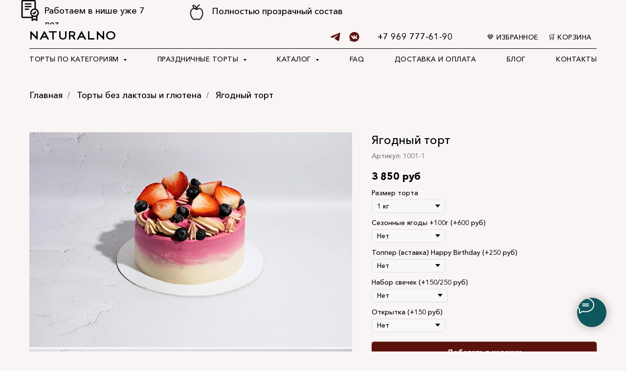

--- FILE ---
content_type: text/html; charset=UTF-8
request_url: https://marimelkon.ru/yagodniy-tort-bez-glyutena
body_size: 36508
content:
<!DOCTYPE html> <html lang="ru"> <head> <meta charset="utf-8" /> <meta http-equiv="Content-Type" content="text/html; charset=utf-8" /> <meta name="viewport" content="width=device-width, initial-scale=1.0" /> <!--metatextblock--> <title>Ягодный торт без глютена и лактозы купить в Москве</title> <meta name="description" content="Купить безглютеновый Ягодный торт. Стоимость 3400 руб за кг. Карамельные бисквиты, ванильно-кокосовый крем, ягодное конфи, украшен ягодами. Кондитерская Marimelkon" /> <meta name="keywords" content="веганский торт купить, веган торт москва, веганский торт заказать" /> <meta property="og:url" content="https://marimelkon.ru/yagodniy-tort-bez-glyutena" /> <meta property="og:title" content="Ягодный торт без глютена и лактозы купить в Москве" /> <meta property="og:description" content="Купить безглютеновый Ягодный торт. Стоимость 3400 руб за кг. Карамельные бисквиты, ванильно-кокосовый крем, ягодное конфи, украшен ягодами. Кондитерская Marimelkon" /> <meta property="og:type" content="website" /> <meta property="og:image" content="https://static.tildacdn.com/tild3866-6663-4232-b230-383065343863/___.jpg" /> <link rel="canonical" href="https://marimelkon.ru/yagodniy-tort-bez-glyutena"> <!--/metatextblock--> <meta name="format-detection" content="telephone=no" /> <meta http-equiv="x-dns-prefetch-control" content="on"> <link rel="dns-prefetch" href="https://ws.tildacdn.com"> <link rel="dns-prefetch" href="https://static.tildacdn.com"> <link rel="shortcut icon" href="https://static.tildacdn.com/tild3131-6338-4664-b236-616336323037/photo_2026-01-17_19-.jpg" type="image/x-icon" /> <link rel="apple-touch-icon" href="https://static.tildacdn.com/tild6263-3564-4337-b839-306335356331/marimelkon.png"> <link rel="apple-touch-icon" sizes="76x76" href="https://static.tildacdn.com/tild6263-3564-4337-b839-306335356331/marimelkon.png"> <link rel="apple-touch-icon" sizes="152x152" href="https://static.tildacdn.com/tild6263-3564-4337-b839-306335356331/marimelkon.png"> <link rel="apple-touch-startup-image" href="https://static.tildacdn.com/tild6263-3564-4337-b839-306335356331/marimelkon.png"> <meta name="msapplication-TileColor" content="#5c130e"> <meta name="msapplication-TileImage" content="https://static.tildacdn.com/tild6339-6366-4030-b032-393930303638/marimelkon.png"> <!-- Assets --> <script src="https://neo.tildacdn.com/js/tilda-fallback-1.0.min.js" async charset="utf-8"></script> <link rel="stylesheet" href="https://static.tildacdn.com/css/tilda-grid-3.0.min.css" type="text/css" media="all" onerror="this.loaderr='y';"/> <link rel="stylesheet" href="https://static.tildacdn.com/ws/project1152514/tilda-blocks-page5283447.min.css?t=1768669728" type="text/css" media="all" onerror="this.loaderr='y';" /> <link rel="stylesheet" href="https://static.tildacdn.com/css/tilda-animation-2.0.min.css" type="text/css" media="all" onerror="this.loaderr='y';" /> <link rel="stylesheet" href="https://static.tildacdn.com/css/tilda-slds-1.4.min.css" type="text/css" media="print" onload="this.media='all';" onerror="this.loaderr='y';" /> <noscript><link rel="stylesheet" href="https://static.tildacdn.com/css/tilda-slds-1.4.min.css" type="text/css" media="all" /></noscript> <link rel="stylesheet" href="https://static.tildacdn.com/css/tilda-catalog-1.1.min.css" type="text/css" media="print" onload="this.media='all';" onerror="this.loaderr='y';" /> <noscript><link rel="stylesheet" href="https://static.tildacdn.com/css/tilda-catalog-1.1.min.css" type="text/css" media="all" /></noscript> <link rel="stylesheet" href="https://static.tildacdn.com/css/tilda-forms-1.0.min.css" type="text/css" media="all" onerror="this.loaderr='y';" /> <link rel="stylesheet" href="https://static.tildacdn.com/css/tilda-popup-1.1.min.css" type="text/css" media="print" onload="this.media='all';" onerror="this.loaderr='y';" /> <noscript><link rel="stylesheet" href="https://static.tildacdn.com/css/tilda-popup-1.1.min.css" type="text/css" media="all" /></noscript> <link rel="stylesheet" href="https://static.tildacdn.com/css/tilda-catalog-filters-1.0.min.css" type="text/css" media="all" onerror="this.loaderr='y';" /> <link rel="stylesheet" href="https://static.tildacdn.com/css/tilda-menusub-1.0.min.css" type="text/css" media="print" onload="this.media='all';" onerror="this.loaderr='y';" /> <noscript><link rel="stylesheet" href="https://static.tildacdn.com/css/tilda-menusub-1.0.min.css" type="text/css" media="all" /></noscript> <link rel="stylesheet" href="https://static.tildacdn.com/css/tilda-menu-widgeticons-1.0.min.css" type="text/css" media="all" onerror="this.loaderr='y';" /> <link rel="stylesheet" href="https://static.tildacdn.com/css/tilda-cart-1.0.min.css" type="text/css" media="all" onerror="this.loaderr='y';" /> <link rel="stylesheet" href="https://static.tildacdn.com/css/tilda-wishlist-1.0.min.css" type="text/css" media="all" onerror="this.loaderr='y';" /> <link rel="stylesheet" href="https://static.tildacdn.com/css/tilda-zoom-2.0.min.css" type="text/css" media="print" onload="this.media='all';" onerror="this.loaderr='y';" /> <noscript><link rel="stylesheet" href="https://static.tildacdn.com/css/tilda-zoom-2.0.min.css" type="text/css" media="all" /></noscript> <link rel="stylesheet" type="text/css" href="/custom.css?t=1768669728"> <script nomodule src="https://static.tildacdn.com/js/tilda-polyfill-1.0.min.js" charset="utf-8"></script> <script type="text/javascript">function t_onReady(func) {if(document.readyState!='loading') {func();} else {document.addEventListener('DOMContentLoaded',func);}}
function t_onFuncLoad(funcName,okFunc,time) {if(typeof window[funcName]==='function') {okFunc();} else {setTimeout(function() {t_onFuncLoad(funcName,okFunc,time);},(time||100));}}function t_throttle(fn,threshhold,scope) {return function() {fn.apply(scope||this,arguments);};}function t396_initialScale(t){var e=document.getElementById("rec"+t);if(e){var i=e.querySelector(".t396__artboard");if(i){window.tn_scale_initial_window_width||(window.tn_scale_initial_window_width=document.documentElement.clientWidth);var a=window.tn_scale_initial_window_width,r=[],n,l=i.getAttribute("data-artboard-screens");if(l){l=l.split(",");for(var o=0;o<l.length;o++)r[o]=parseInt(l[o],10)}else r=[320,480,640,960,1200];for(var o=0;o<r.length;o++){var d=r[o];a>=d&&(n=d)}var _="edit"===window.allrecords.getAttribute("data-tilda-mode"),c="center"===t396_getFieldValue(i,"valign",n,r),s="grid"===t396_getFieldValue(i,"upscale",n,r),w=t396_getFieldValue(i,"height_vh",n,r),g=t396_getFieldValue(i,"height",n,r),u=!!window.opr&&!!window.opr.addons||!!window.opera||-1!==navigator.userAgent.indexOf(" OPR/");if(!_&&c&&!s&&!w&&g&&!u){var h=parseFloat((a/n).toFixed(3)),f=[i,i.querySelector(".t396__carrier"),i.querySelector(".t396__filter")],v=Math.floor(parseInt(g,10)*h)+"px",p;i.style.setProperty("--initial-scale-height",v);for(var o=0;o<f.length;o++)f[o].style.setProperty("height","var(--initial-scale-height)");t396_scaleInitial__getElementsToScale(i).forEach((function(t){t.style.zoom=h}))}}}}function t396_scaleInitial__getElementsToScale(t){return t?Array.prototype.slice.call(t.children).filter((function(t){return t&&(t.classList.contains("t396__elem")||t.classList.contains("t396__group"))})):[]}function t396_getFieldValue(t,e,i,a){var r,n=a[a.length-1];if(!(r=i===n?t.getAttribute("data-artboard-"+e):t.getAttribute("data-artboard-"+e+"-res-"+i)))for(var l=0;l<a.length;l++){var o=a[l];if(!(o<=i)&&(r=o===n?t.getAttribute("data-artboard-"+e):t.getAttribute("data-artboard-"+e+"-res-"+o)))break}return r}window.TN_SCALE_INITIAL_VER="1.0",window.tn_scale_initial_window_width=null;</script> <script src="https://static.tildacdn.com/js/jquery-1.10.2.min.js" charset="utf-8" onerror="this.loaderr='y';"></script> <script src="https://static.tildacdn.com/js/tilda-scripts-3.0.min.js" charset="utf-8" defer onerror="this.loaderr='y';"></script> <script src="https://static.tildacdn.com/ws/project1152514/tilda-blocks-page5283447.min.js?t=1768669728" charset="utf-8" async onerror="this.loaderr='y';"></script> <script src="https://static.tildacdn.com/js/tilda-lazyload-1.0.min.js" charset="utf-8" async onerror="this.loaderr='y';"></script> <script src="https://static.tildacdn.com/js/tilda-animation-2.0.min.js" charset="utf-8" async onerror="this.loaderr='y';"></script> <script src="https://static.tildacdn.com/js/tilda-slds-1.4.min.js" charset="utf-8" async onerror="this.loaderr='y';"></script> <script src="https://static.tildacdn.com/js/hammer.min.js" charset="utf-8" async onerror="this.loaderr='y';"></script> <script src="https://static.tildacdn.com/js/tilda-products-1.0.min.js" charset="utf-8" async onerror="this.loaderr='y';"></script> <script src="https://static.tildacdn.com/js/tilda-catalog-1.1.min.js" charset="utf-8" async onerror="this.loaderr='y';"></script> <script src="https://static.tildacdn.com/js/tilda-zero-1.1.min.js" charset="utf-8" async onerror="this.loaderr='y';"></script> <script src="https://static.tildacdn.com/js/tilda-menusub-1.0.min.js" charset="utf-8" async onerror="this.loaderr='y';"></script> <script src="https://static.tildacdn.com/js/tilda-menu-1.0.min.js" charset="utf-8" async onerror="this.loaderr='y';"></script> <script src="https://static.tildacdn.com/js/tilda-menu-widgeticons-1.0.min.js" charset="utf-8" async onerror="this.loaderr='y';"></script> <script src="https://static.tildacdn.com/js/tilda-forms-1.0.min.js" charset="utf-8" async onerror="this.loaderr='y';"></script> <script src="https://static.tildacdn.com/js/tilda-cart-1.1.min.js" charset="utf-8" async onerror="this.loaderr='y';"></script> <script src="https://static.tildacdn.com/js/tilda-widget-positions-1.0.min.js" charset="utf-8" async onerror="this.loaderr='y';"></script> <script src="https://static.tildacdn.com/js/tilda-wishlist-1.0.min.js" charset="utf-8" async onerror="this.loaderr='y';"></script> <script src="https://static.tildacdn.com/js/tilda-zoom-2.0.min.js" charset="utf-8" async onerror="this.loaderr='y';"></script> <script src="https://static.tildacdn.com/js/tilda-zero-scale-1.0.min.js" charset="utf-8" async onerror="this.loaderr='y';"></script> <script src="https://static.tildacdn.com/js/tilda-skiplink-1.0.min.js" charset="utf-8" async onerror="this.loaderr='y';"></script> <script src="https://static.tildacdn.com/js/tilda-events-1.0.min.js" charset="utf-8" async onerror="this.loaderr='y';"></script> <script type="text/javascript" src="https://static.tildacdn.com/js/tilda-lk-dashboard-1.0.min.js" charset="utf-8" async onerror="this.loaderr='y';"></script> <!-- nominify begin --><meta name="facebook-domain-verification" content="ftpv8crx1lqx54qtwlimguzo8it0ts" /> <!-- Yandex.Metrika counter --> <script type="text/javascript" >
   (function(m,e,t,r,i,k,a){m[i]=m[i]||function(){(m[i].a=m[i].a||[]).push(arguments)};
   m[i].l=1*new Date();
   for (var j = 0; j < document.scripts.length; j++) {if (document.scripts[j].src === r) { return; }}
   k=e.createElement(t),a=e.getElementsByTagName(t)[0],k.async=1,k.src=r,a.parentNode.insertBefore(k,a)})
   (window, document, "script", "https://mc.yandex.ru/metrika/tag.js", "ym");

   ym(57601978, "init", {
        clickmap:true,
        trackLinks:true,
        accurateTrackBounce:true
   });
</script> <noscript><div><img src="https://mc.yandex.ru/watch/57601978" style="position:absolute; left:-9999px;" alt="" /></div></noscript> <!-- /Yandex.Metrika counter --><!-- nominify end --><!-- nominify begin --><script type="application/ld+json">
{
  "@context": "http://schema.org/",
  "@type": "Product",
  "name": "Ягодный торт без глютена",
  "image": "https://static.tildacdn.com/tild3035-3236-4634-a331-373265383165/7-min.jpg",
  "description": "Ягодный торт без глютена и молочных продуктов. Карамельные бисквиты, смородиновая начинка, украшен свежими ягодами",
  "brand": {
    "@type": "Brand",
    "name": "Marimelkon"
  },
  "offers": {
    "@type": "Offer",
    "priceCurrency": "RUB",
    "price": "6000",
    "url": "https://marimelkon.ru/yagodniy-tort-bez-glyutena",
    "availability": "https://schema.org/InStock",
    "itemCondition": "https://schema.org/NewCondition"
  }
}
</script><!-- nominify end --><script type="text/javascript">window.dataLayer=window.dataLayer||[];</script> <!-- Google Tag Manager --> <script type="text/javascript">(function(w,d,s,l,i){w[l]=w[l]||[];w[l].push({'gtm.start':new Date().getTime(),event:'gtm.js'});var f=d.getElementsByTagName(s)[0],j=d.createElement(s),dl=l!='dataLayer'?'&l='+l:'';j.async=true;j.src='https://www.googletagmanager.com/gtm.js?id='+i+dl;f.parentNode.insertBefore(j,f);})(window,document,'script','dataLayer','GTM-ND8CLKR');</script> <!-- End Google Tag Manager --> <!-- Global Site Tag (gtag.js) - Google Analytics --> <script type="text/javascript" data-tilda-cookie-type="analytics">window.mainTracker='gtag';window.gtagTrackerID='UA-110299740-1';function gtag(){dataLayer.push(arguments);}
setTimeout(function(){(function(w,d,s,i){var f=d.getElementsByTagName(s)[0],j=d.createElement(s);j.async=true;j.src='https://www.googletagmanager.com/gtag/js?id='+i;f.parentNode.insertBefore(j,f);gtag('js',new Date());gtag('config',i,{'anonymize_ip':true});})(window,document,'script',window.gtagTrackerID);},2000);</script> <!-- Facebook Pixel Code --> <script type="text/javascript" data-tilda-cookie-type="advertising">setTimeout(function(){!function(f,b,e,v,n,t,s)
{if(f.fbq)return;n=f.fbq=function(){n.callMethod?n.callMethod.apply(n,arguments):n.queue.push(arguments)};if(!f._fbq)f._fbq=n;n.push=n;n.loaded=!0;n.version='2.0';n.agent='pltilda';n.queue=[];t=b.createElement(e);t.async=!0;t.src=v;s=b.getElementsByTagName(e)[0];s.parentNode.insertBefore(t,s)}(window,document,'script','https://connect.facebook.net/en_US/fbevents.js');fbq('init','819130605088045');fbq('track','PageView');},2000);</script> <!-- End Facebook Pixel Code --> <script type="text/javascript">(function() {if((/bot|google|yandex|baidu|bing|msn|duckduckbot|teoma|slurp|crawler|spider|robot|crawling|facebook/i.test(navigator.userAgent))===false&&typeof(sessionStorage)!='undefined'&&sessionStorage.getItem('visited')!=='y'&&document.visibilityState){var style=document.createElement('style');style.type='text/css';style.innerHTML='@media screen and (min-width: 980px) {.t-records {opacity: 0;}.t-records_animated {-webkit-transition: opacity ease-in-out .2s;-moz-transition: opacity ease-in-out .2s;-o-transition: opacity ease-in-out .2s;transition: opacity ease-in-out .2s;}.t-records.t-records_visible {opacity: 1;}}';document.getElementsByTagName('head')[0].appendChild(style);function t_setvisRecs(){var alr=document.querySelectorAll('.t-records');Array.prototype.forEach.call(alr,function(el) {el.classList.add("t-records_animated");});setTimeout(function() {Array.prototype.forEach.call(alr,function(el) {el.classList.add("t-records_visible");});sessionStorage.setItem("visited","y");},400);}
document.addEventListener('DOMContentLoaded',t_setvisRecs);}})();</script></head> <body class="t-body" style="margin:0;"> <!--allrecords--> <div id="allrecords" class="t-records" data-hook="blocks-collection-content-node" data-tilda-project-id="1152514" data-tilda-page-id="5283447" data-tilda-page-alias="yagodniy-tort-bez-glyutena" data-tilda-formskey="00d992e6f1caaee2072d73acf9898e7d" data-tilda-lazy="yes" data-tilda-project-lang="RU" data-tilda-root-zone="com" data-tilda-project-headcode="yes" data-tilda-page-headcode="yes" data-tilda-project-country="RU"> <!--header--> <header id="t-header" class="t-records" data-hook="blocks-collection-content-node" data-tilda-project-id="1152514" data-tilda-page-id="9025826" data-tilda-page-alias="header" data-tilda-formskey="00d992e6f1caaee2072d73acf9898e7d" data-tilda-lazy="yes" data-tilda-project-lang="RU" data-tilda-root-zone="com" data-tilda-project-headcode="yes" data-tilda-project-country="RU"> <div id="rec400672676" class="r t-rec t-screenmin-980px" style=" " data-animationappear="off" data-record-type="602" data-screen-min="980px"> <!-- T602 --> <div class="t602"> <div class="t602__indicator" style="background:#0e575c;height:7px;"></div> </div> <script>t_onReady(function() {t_onFuncLoad('t602_init',function() {t602_init('400672676');});});</script> </div> <div id="rec587616797" class="r t-rec t-screenmax-980px" style=" " data-animationappear="off" data-record-type="1003" data-screen-max="980px"> <!-- cover --> <div class="t1003" data-display-changed="true" style="min-height: 40px;"> <div class="t1003__outer" style="margin-top: 0px;"> <div class="t1003__wrapper" style="" data-marquee-speed="3" data-auto-correct-mobile-width="false"> <div class="t1003__content-wrapper" style="background-color: #faf5f5;height: 40px;" data-auto-correct-mobile-width="false"> <div class="t1003__content" data-auto-correct-mobile-width="false"> <div class="t1003__item" data-auto-correct-mobile-width="false"> <div class="t-text t-text_md t1003__item-txt">
Только натуральные ингредиенты
</div> <svg role="presentation" width="5px" height="5px" viewBox="0 0 10 8" fill="none" xmlns="http://www.w3.org/2000/svg"><ellipse cx="5.11351" cy="4" rx="4.16918" ry="4" fill="#000000"/></svg> <div class="t-text t-text_md t1003__item-txt">
Работаем в нише уже 7 лет
</div> <svg role="presentation" width="5px" height="5px" viewBox="0 0 10 8" fill="none" xmlns="http://www.w3.org/2000/svg"><ellipse cx="5.11351" cy="4" rx="4.16918" ry="4" fill="#000000"/></svg> <div class="t-text t-text_md t1003__item-txt">
Прозрачный состав
</div> <svg role="presentation" width="5px" height="5px" viewBox="0 0 10 8" fill="none" xmlns="http://www.w3.org/2000/svg"><ellipse cx="5.11351" cy="4" rx="4.16918" ry="4" fill="#000000"/></svg> </div> </div> </div> </div> </div> </div> <style></style> <script>t_onReady(function() {t_onFuncLoad('t1003_init',function() {t1003_init('587616797','');});});</script> <style> #rec587616797 .t1003__item-txt{color:#000000;}</style> </div> <div id="rec587357886" class="r t-rec t-screenmin-980px" style="background-color:#ffffff; " data-animationappear="off" data-record-type="396" data-screen-min="980px" data-bg-color="#ffffff"> <!-- T396 --> <style>#rec587357886 .t396__artboard {height:50px;background-color:#faf5f5;}#rec587357886 .t396__filter {height:50px;}#rec587357886 .t396__carrier{height:50px;background-position:center center;background-attachment:scroll;background-size:cover;background-repeat:no-repeat;}@media screen and (max-width:1199px) {#rec587357886 .t396__artboard,#rec587357886 .t396__filter,#rec587357886 .t396__carrier {}#rec587357886 .t396__filter {}#rec587357886 .t396__carrier {background-attachment:scroll;}}@media screen and (max-width:959px) {#rec587357886 .t396__artboard,#rec587357886 .t396__filter,#rec587357886 .t396__carrier {}#rec587357886 .t396__filter {}#rec587357886 .t396__carrier {background-attachment:scroll;}}@media screen and (max-width:639px) {#rec587357886 .t396__artboard,#rec587357886 .t396__filter,#rec587357886 .t396__carrier {}#rec587357886 .t396__filter {}#rec587357886 .t396__carrier {background-attachment:scroll;}}@media screen and (max-width:479px) {#rec587357886 .t396__artboard,#rec587357886 .t396__filter,#rec587357886 .t396__carrier {}#rec587357886 .t396__filter {}#rec587357886 .t396__carrier {background-attachment:scroll;}}#rec587357886 .tn-elem[data-elem-id="1683276900095"]{color:#000000;z-index:3;top:10px;;left:calc(50% - 600px + 393px);;width:272px;height:auto;}#rec587357886 .tn-elem[data-elem-id="1683276900095"] .tn-atom{vertical-align:middle;color:#000000;font-size:18px;font-family:'MixedPieta/Avenir',Arial,sans-serif;line-height:1.55;font-weight:400;background-position:center center;border-width:var(--t396-borderwidth,0);border-style:var(--t396-borderstyle,solid);border-color:var(--t396-bordercolor,transparent);transition:background-color var(--t396-speedhover,0s) ease-in-out,color var(--t396-speedhover,0s) ease-in-out,border-color var(--t396-speedhover,0s) ease-in-out,box-shadow var(--t396-shadowshoverspeed,0.2s) ease-in-out;text-shadow:var(--t396-shadow-text-x,0px) var(--t396-shadow-text-y,0px) var(--t396-shadow-text-blur,0px) rgba(var(--t396-shadow-text-color),var(--t396-shadow-text-opacity,100%));}@media screen and (max-width:1199px){#rec587357886 .tn-elem[data-elem-id="1683276900095"]{display:table;top:13px;;left:calc(50% - 480px + 721px);;width:243px;height:auto;}#rec587357886 .tn-elem[data-elem-id="1683276900095"] .tn-atom{font-size:16px;background-size:cover;}}@media screen and (max-width:959px){#rec587357886 .tn-elem[data-elem-id="1683276900095"]{display:table;height:auto;}}@media screen and (max-width:639px){#rec587357886 .tn-elem[data-elem-id="1683276900095"]{display:table;height:auto;}}@media screen and (max-width:479px){#rec587357886 .tn-elem[data-elem-id="1683276900095"]{display:table;height:auto;}}#rec587357886 .tn-elem[data-elem-id="1683276933802"]{color:#000000;z-index:3;top:11px;;left:calc(50% - 600px + 61px);;width:403px;height:auto;}#rec587357886 .tn-elem[data-elem-id="1683276933802"] .tn-atom{vertical-align:middle;color:#000000;font-size:18px;font-family:'MixedPieta/Avenir',Arial,sans-serif;line-height:1.55;font-weight:400;background-position:center center;border-width:var(--t396-borderwidth,0);border-style:var(--t396-borderstyle,solid);border-color:var(--t396-bordercolor,transparent);transition:background-color var(--t396-speedhover,0s) ease-in-out,color var(--t396-speedhover,0s) ease-in-out,border-color var(--t396-speedhover,0s) ease-in-out,box-shadow var(--t396-shadowshoverspeed,0.2s) ease-in-out;text-shadow:var(--t396-shadow-text-x,0px) var(--t396-shadow-text-y,0px) var(--t396-shadow-text-blur,0px) rgba(var(--t396-shadow-text-color),var(--t396-shadow-text-opacity,100%));}@media screen and (max-width:1199px){#rec587357886 .tn-elem[data-elem-id="1683276933802"]{display:table;top:13px;;left:calc(50% - 480px + 35px);;width:354px;height:auto;}#rec587357886 .tn-elem[data-elem-id="1683276933802"] .tn-atom{font-size:16px;background-size:cover;}}@media screen and (max-width:959px){#rec587357886 .tn-elem[data-elem-id="1683276933802"]{display:table;height:auto;}}@media screen and (max-width:639px){#rec587357886 .tn-elem[data-elem-id="1683276933802"]{display:table;height:auto;}}@media screen and (max-width:479px){#rec587357886 .tn-elem[data-elem-id="1683276933802"]{display:table;height:auto;}}#rec587357886 .tn-elem[data-elem-id="1683277024363"]{color:#000000;z-index:3;top:9px;;left:calc(50% - 600px + 50px);;width:240px;height:auto;}#rec587357886 .tn-elem[data-elem-id="1683277024363"] .tn-atom{vertical-align:middle;color:#000000;font-size:18px;font-family:'MixedPieta/Avenir',Arial,sans-serif;line-height:1.55;font-weight:400;background-position:center center;border-width:var(--t396-borderwidth,0);border-style:var(--t396-borderstyle,solid);border-color:var(--t396-bordercolor,transparent);transition:background-color var(--t396-speedhover,0s) ease-in-out,color var(--t396-speedhover,0s) ease-in-out,border-color var(--t396-speedhover,0s) ease-in-out,box-shadow var(--t396-shadowshoverspeed,0.2s) ease-in-out;text-shadow:var(--t396-shadow-text-x,0px) var(--t396-shadow-text-y,0px) var(--t396-shadow-text-blur,0px) rgba(var(--t396-shadow-text-color),var(--t396-shadow-text-opacity,100%));}@media screen and (max-width:1199px){#rec587357886 .tn-elem[data-elem-id="1683277024363"]{display:table;top:13px;;left:calc(50% - 480px + 449px);;width:212px;height:auto;}#rec587357886 .tn-elem[data-elem-id="1683277024363"] .tn-atom{font-size:16px;background-size:cover;}}@media screen and (max-width:959px){#rec587357886 .tn-elem[data-elem-id="1683277024363"]{display:table;height:auto;}}@media screen and (max-width:639px){#rec587357886 .tn-elem[data-elem-id="1683277024363"]{display:table;height:auto;}}@media screen and (max-width:479px){#rec587357886 .tn-elem[data-elem-id="1683277024363"]{display:table;height:auto;}}#rec587357886 .tn-elem[data-elem-id="1683293863132"]{z-index:3;top:9px;;left:calc(50% - 600px + 346px);;width:32px;height:auto;}#rec587357886 .tn-elem[data-elem-id="1683293863132"] .tn-atom{border-radius:0px 0px 0px 0px;background-position:center center;border-width:var(--t396-borderwidth,0);border-style:var(--t396-borderstyle,solid);border-color:var(--t396-bordercolor,transparent);transition:background-color var(--t396-speedhover,0s) ease-in-out,color var(--t396-speedhover,0s) ease-in-out,border-color var(--t396-speedhover,0s) ease-in-out,box-shadow var(--t396-shadowshoverspeed,0.2s) ease-in-out;}#rec587357886 .tn-elem[data-elem-id="1683293863132"] .tn-atom__img{border-radius:0px 0px 0px 0px;object-position:center center;}@media screen and (max-width:1199px){#rec587357886 .tn-elem[data-elem-id="1683293863132"]{display:table;left:calc(50% - 480px + 681px);;height:auto;}}@media screen and (max-width:959px){#rec587357886 .tn-elem[data-elem-id="1683293863132"]{display:table;height:auto;}}@media screen and (max-width:639px){#rec587357886 .tn-elem[data-elem-id="1683293863132"]{display:table;height:auto;}}@media screen and (max-width:479px){#rec587357886 .tn-elem[data-elem-id="1683293863132"]{display:table;height:auto;}}#rec587357886 .tn-elem[data-elem-id="1759785096445"]{z-index:3;top:0px;;left:calc(50% - 600px + 0px);;width:43px;height:auto;}#rec587357886 .tn-elem[data-elem-id="1759785096445"] .tn-atom{border-radius:0px 0px 0px 0px;background-position:center center;border-width:var(--t396-borderwidth,0);border-style:var(--t396-borderstyle,solid);border-color:var(--t396-bordercolor,transparent);transition:background-color var(--t396-speedhover,0s) ease-in-out,color var(--t396-speedhover,0s) ease-in-out,border-color var(--t396-speedhover,0s) ease-in-out,box-shadow var(--t396-shadowshoverspeed,0.2s) ease-in-out;}#rec587357886 .tn-elem[data-elem-id="1759785096445"] .tn-atom__img{border-radius:0px 0px 0px 0px;object-position:center center;}@media screen and (max-width:1199px){#rec587357886 .tn-elem[data-elem-id="1759785096445"]{display:table;height:auto;}}@media screen and (max-width:959px){#rec587357886 .tn-elem[data-elem-id="1759785096445"]{display:table;height:auto;}}@media screen and (max-width:639px){#rec587357886 .tn-elem[data-elem-id="1759785096445"]{display:table;height:auto;}}@media screen and (max-width:479px){#rec587357886 .tn-elem[data-elem-id="1759785096445"]{display:table;height:auto;}}</style> <div class='t396'> <div class="t396__artboard" data-artboard-recid="587357886" data-artboard-screens="320,480,640,960,1200" data-artboard-height="50" data-artboard-valign="center" data-artboard-upscale="grid"> <div class="t396__carrier" data-artboard-recid="587357886"></div> <div class="t396__filter" data-artboard-recid="587357886"></div> <div class='t396__elem tn-elem tn-elem__5873578861683276900095' data-elem-id='1683276900095' data-elem-type='text' data-field-top-value="10" data-field-left-value="393" data-field-height-value="28" data-field-width-value="272" data-field-axisy-value="top" data-field-axisx-value="left" data-field-container-value="grid" data-field-topunits-value="px" data-field-leftunits-value="px" data-field-heightunits-value="px" data-field-widthunits-value="px" data-field-textfit-value="autoheight" data-field-fontsize-value="18" data-field-top-res-960-value="13" data-field-left-res-960-value="721" data-field-width-res-960-value="243" data-field-fontsize-res-960-value="16"> <div class='tn-atom'field='tn_text_1683276900095'>Полностью прозрачный состав</div> </div> <div class='t396__elem tn-elem tn-elem__5873578861683276933802' data-elem-id='1683276933802' data-elem-type='text' data-field-top-value="11" data-field-left-value="61" data-field-width-value="403" data-field-axisy-value="top" data-field-axisx-value="left" data-field-container-value="grid" data-field-topunits-value="px" data-field-leftunits-value="px" data-field-heightunits-value="px" data-field-widthunits-value="px" data-field-textfit-value="autoheight" data-field-fontsize-value="18" data-field-top-res-960-value="13" data-field-left-res-960-value="35" data-field-width-res-960-value="354" data-field-fontsize-res-960-value="16"> <div class='tn-atom'field='tn_text_1683276933802'></div> </div> <div class='t396__elem tn-elem tn-elem__5873578861683277024363' data-elem-id='1683277024363' data-elem-type='text' data-field-top-value="9" data-field-left-value="50" data-field-height-value="28" data-field-width-value="240" data-field-axisy-value="top" data-field-axisx-value="left" data-field-container-value="grid" data-field-topunits-value="px" data-field-leftunits-value="px" data-field-heightunits-value="px" data-field-widthunits-value="px" data-field-textfit-value="autoheight" data-field-fontsize-value="18" data-field-top-res-960-value="13" data-field-left-res-960-value="449" data-field-width-res-960-value="212" data-field-fontsize-res-960-value="16"> <div class='tn-atom'field='tn_text_1683277024363'>Работаем в нише уже 7 лет</div> </div> <div class='t396__elem tn-elem tn-elem__5873578861683293863132' data-elem-id='1683293863132' data-elem-type='image' data-field-top-value="9" data-field-left-value="346" data-field-height-value="32" data-field-width-value="32" data-field-axisy-value="top" data-field-axisx-value="left" data-field-container-value="grid" data-field-topunits-value="px" data-field-leftunits-value="px" data-field-heightunits-value="px" data-field-widthunits-value="px" data-field-filewidth-value="512" data-field-fileheight-value="512" data-field-heightmode-value="hug" data-field-left-res-960-value="681"> <div class='tn-atom'> <img class='tn-atom__img t-img' data-original='https://static.tildacdn.com/tild6366-3738-4031-b339-653161393364/apple.png'
src='https://thb.tildacdn.com/tild6366-3738-4031-b339-653161393364/-/resize/20x/apple.png'
alt='' imgfield='tn_img_1683293863132'
/> </div> </div> <div class='t396__elem tn-elem tn-elem__5873578861759785096445' data-elem-id='1759785096445' data-elem-type='image' data-field-top-value="0" data-field-left-value="0" data-field-height-value="43" data-field-width-value="43" data-field-axisy-value="top" data-field-axisx-value="left" data-field-container-value="grid" data-field-topunits-value="px" data-field-leftunits-value="px" data-field-heightunits-value="px" data-field-widthunits-value="px" data-field-filewidth-value="512" data-field-fileheight-value="512" data-field-heightmode-value="hug"> <div class='tn-atom'> <img class='tn-atom__img t-img' data-original='https://static.tildacdn.com/tild3063-3664-4531-b861-363639613663/certificate.png'
src='https://thb.tildacdn.com/tild3063-3664-4531-b861-363639613663/-/resize/20x/certificate.png'
alt='' imgfield='tn_img_1759785096445'
/> </div> </div> </div> </div> <script>t_onReady(function() {t_onFuncLoad('t396_init',function() {t396_init('587357886');});});</script> <!-- /T396 --> </div> <div id="rec707753708" class="r t-rec t-rec_pt_0 t-rec_pb_15 t-screenmin-980px" style="padding-top:0px;padding-bottom:15px;background-color:#faf5f5; " data-animationappear="off" data-record-type="967" data-screen-min="980px" data-bg-color="#faf5f5"> <!-- T967 --> <div id="nav707753708marker"></div> <div id="nav707753708" class="t967 t967__positionstatic " style="background-color: rgba(250,245,245,0.90); " data-bgcolor-hex="#faf5f5" data-bgcolor-rgba="rgba(250,245,245,0.90)" data-navmarker="nav707753708marker" data-appearoffset="" data-bgopacity-two="70" data-menushadow="" data-menushadow-css="" data-bgopacity="0.90" data-bgcolor-rgba-afterscroll="rgba(250,245,245,0.70)" data-menu-items-align="" data-menu="yes"> <div class="t967__maincontainer t967__c12collumns"> <div class="t967__top" style="height:50px;"> <div class="t967__logo"> <div > <a href="/"> <div class="t967__logo_text t-title" field="title"><div style="font-size: 22px;" data-customstyle="yes">NATURALNO</div></div> </a> </div> </div> <nav class="t967__listwrapper t967__mobilelist"> <ul role="list" class="t967__list"> <li class="t967__list-item"
style="padding:0 20px 0 0;"> <a class="t-menu__link-item"
href=""
aria-expanded="false" role="button" data-menu-submenu-hook="link_sub1_707753708" data-menu-item-number="1">
Торты по категориям
</a> <div class="t-menusub" data-submenu-hook="link_sub1_707753708" data-submenu-margin="15px" data-add-submenu-arrow="on"> <div class="t-menusub__menu"> <div class="t-menusub__content"> <ul role="list" class="t-menusub__list"> <li class="t-menusub__list-item t-name t-name_xs"> <a class="t-menusub__link-item t-name t-name_xs"
href="/torty-bez-glyutena-veganskie" data-menu-item-number="1">Торты без глютена</a> </li> <li class="t-menusub__list-item t-name t-name_xs"> <a class="t-menusub__link-item t-name t-name_xs"
href="/vegan-torty-moskva" data-menu-item-number="1">Веганские торты</a> </li> <li class="t-menusub__list-item t-name t-name_xs"> <a class="t-menusub__link-item t-name t-name_xs"
href="/postnye-torty" data-menu-item-number="1">Постные торты</a> </li> <li class="t-menusub__list-item t-name t-name_xs"> <a class="t-menusub__link-item t-name t-name_xs"
href="/makarons-veganskie" data-menu-item-number="1">Веганские макарон</a> </li> <li class="t-menusub__list-item t-name t-name_xs"> <a class="t-menusub__link-item t-name t-name_xs"
href="/bento-tort" data-menu-item-number="1">Бенто торты</a> </li> <li class="t-menusub__list-item t-name t-name_xs"> <a class="t-menusub__link-item t-name t-name_xs"
href="/torty-bez-sahara-i-glyutena" data-menu-item-number="1">Торты без сахара</a> </li> <li class="t-menusub__list-item t-name t-name_xs"> <a class="t-menusub__link-item t-name t-name_xs"
href="/cakes-no-eggs" data-menu-item-number="1">Торты без яиц</a> </li> </ul> </div> </div> </div> </li> <li class="t967__list-item"
style="padding:0 20px;"> <a class="t-menu__link-item"
href=""
aria-expanded="false" role="button" data-menu-submenu-hook="link_sub2_707753708" data-menu-item-number="2">
Праздничные торты
</a> <div class="t-menusub" data-submenu-hook="link_sub2_707753708" data-submenu-margin="15px" data-add-submenu-arrow="on"> <div class="t-menusub__menu"> <div class="t-menusub__content"> <ul role="list" class="t-menusub__list"> <li class="t-menusub__list-item t-name t-name_xs"> <a class="t-menusub__link-item t-name t-name_xs"
href="/torty-na-den-rozhdeniya" data-menu-item-number="2">Торты на день рождения</a> </li> <li class="t-menusub__list-item t-name t-name_xs"> <a class="t-menusub__link-item t-name t-name_xs"
href="/detskiye-torty" data-menu-item-number="2">Детские торты</a> </li> <li class="t-menusub__list-item t-name t-name_xs"> <a class="t-menusub__link-item t-name t-name_xs"
href="/svadebnyye-torty" data-menu-item-number="2">Свадебные торты</a> </li> <li class="t-menusub__list-item t-name t-name_xs"> <a class="t-menusub__link-item t-name t-name_xs"
href="/tort-dlya-zhenshchiny" data-menu-item-number="2">Торты для женщины</a> </li> <li class="t-menusub__list-item t-name t-name_xs"> <a class="t-menusub__link-item t-name t-name_xs"
href="/podarochnyj-sertifikat" data-menu-item-number="2">Подарочный сертификат</a> </li> </ul> </div> </div> </div> </li> <li class="t967__list-item"
style="padding:0 20px;"> <a class="t-menu__link-item"
href=""
aria-expanded="false" role="button" data-menu-submenu-hook="link_sub3_707753708" data-menu-item-number="3">
Каталог
</a> <div class="t-menusub" data-submenu-hook="link_sub3_707753708" data-submenu-margin="15px" data-add-submenu-arrow="on"> <div class="t-menusub__menu"> <div class="t-menusub__content"> <ul role="list" class="t-menusub__list"> <li class="t-menusub__list-item t-name t-name_xs"> <a class="t-menusub__link-item t-name t-name_xs"
href="/torty-bez-sahara-i-glyutena" data-menu-item-number="3">Все десерты</a> </li> <li class="t-menusub__list-item t-name t-name_xs"> <a class="t-menusub__link-item t-name t-name_xs"
href="/chizkeyki-bez-sahara-i-glyutena" data-menu-item-number="3">Чизкейки</a> </li> <li class="t-menusub__list-item t-name t-name_xs"> <a class="t-menusub__link-item t-name t-name_xs"
href="/torty-bez-glyutena-veganskie" data-menu-item-number="3">Торты от 1 кг</a> </li> <li class="t-menusub__list-item t-name t-name_xs"> <a class="t-menusub__link-item t-name t-name_xs"
href="/bento-tort" data-menu-item-number="3">Бенто торты</a> </li> <li class="t-menusub__list-item t-name t-name_xs"> <a class="t-menusub__link-item t-name t-name_xs"
href="/makarons-veganskie" data-menu-item-number="3">Макаронс</a> </li> <li class="t-menusub__list-item t-name t-name_xs"> <a class="t-menusub__link-item t-name t-name_xs"
href="/deserty-bez-sahara-i-glyutena#cupcakes" data-menu-item-number="3">Капкейки</a> </li> <li class="t-menusub__list-item t-name t-name_xs"> <a class="t-menusub__link-item t-name t-name_xs"
href="/deserty-bez-sahara-i-glyutena#tartlets" data-menu-item-number="3">Тарталетки</a> </li> <li class="t-menusub__list-item t-name t-name_xs"> <a class="t-menusub__link-item t-name t-name_xs"
href="/deserty-bez-sahara-i-glyutena#cookies" data-menu-item-number="3">Печенье</a> </li> </ul> </div> </div> </div> </li> <li class="t967__list-item"
style="padding:0 20px;"> <a class="t-menu__link-item"
href="/faq" data-menu-submenu-hook="" data-menu-item-number="4">
FAQ
</a> </li> <li class="t967__list-item"
style="padding:0 20px;"> <a class="t-menu__link-item"
href="/delivery" data-menu-submenu-hook="" data-menu-item-number="5">
Доставка и оплата
</a> </li> <li class="t967__list-item"
style="padding:0 20px;"> <a class="t-menu__link-item"
href="/blog" data-menu-submenu-hook="" data-menu-item-number="6">
Блог
</a> </li> <li class="t967__list-item"
style="padding:0 0 0 20px;"> <a class="t-menu__link-item"
href="/contact" data-menu-submenu-hook="" data-menu-item-number="7">
Контакты
</a> </li> </ul> </nav> <div class="t967__additionalwrapper"> <div class="t-sociallinks"> <ul role="list" class="t-sociallinks__wrapper" aria-label="Соц. сети"> <!-- new soclinks --><li class="t-sociallinks__item t-sociallinks__item_telegram"><a href="https://t.me/Naturalno_0" target="_blank" rel="nofollow" aria-label="telegram" style="width: 25px; height: 25px;"><svg class="t-sociallinks__svg" role="presentation" width=25px height=25px viewBox="0 0 100 100" fill="none"
xmlns="http://www.w3.org/2000/svg"> <path
d="M83.1797 17.5886C83.1797 17.5886 90.5802 14.7028 89.9635 21.711C89.758 24.5968 87.9079 34.6968 86.4688 45.6214L81.5351 77.9827C81.5351 77.9827 81.124 82.7235 77.4237 83.548C73.7233 84.3724 68.173 80.6623 67.145 79.8378C66.3227 79.2195 51.7273 69.9438 46.5878 65.4092C45.1488 64.1724 43.5042 61.6989 46.7934 58.8132L68.3785 38.201C70.8454 35.7274 73.3122 29.956 63.0336 36.9642L34.2535 56.5459C34.2535 56.5459 30.9644 58.6071 24.7973 56.752L11.4351 52.6295C11.4351 52.6295 6.50135 49.5377 14.9298 46.4457C35.4871 36.7579 60.7724 26.864 83.1797 17.5886Z"
fill="#5c130e" /> </svg></a></li>&nbsp;<li class="t-sociallinks__item t-sociallinks__item_vkmessenger"><a href="https://vk.com/im?entrypoint=community_page&amp;media=&amp;sel=-111196378" target="_blank" rel="nofollow" aria-label="Vk" title="Vk" style="width: 25px; height: 25px;"><svg class="t-sociallinks__svg" role="presentation" width=25px height=25px viewBox="0 0 100 100" fill="none" xmlns="http://www.w3.org/2000/svg"> <path fill-rule="evenodd" clip-rule="evenodd" d="M45.065 10.238c-.473.116-1.904.392-3.18.614-2.71.472-6.429 1.712-9.206 3.07-2.552 1.248-3.36 1.726-6.868 4.06-.84.559-6.632 6.273-7.725 7.62-.958 1.182-2.813 4.174-3.871 6.246-2.954 5.783-4.232 11.31-4.215 18.22.02 7.85 1.897 14.64 5.814 21.032 1.014 1.655 1.026 1.45-.443 8.143-1.07 4.875-1.138 5.58-.583 6.04.452.375 1.783.19 7.1-.992 4.868-1.082 5.554-1.142 6.409-.554 3.735 2.571 8.328 4.415 13.947 5.6 2.849.6 3.685.671 7.848.662 4.059-.008 5.05-.092 7.679-.647 2.843-.601 7.199-1.911 7.763-2.334.14-.106.641-.344 1.113-.53 1.063-.418 3.862-1.971 5.583-3.098 5.56-3.64 10.54-9.291 13.64-15.474 1.34-2.672 2.984-7.553 3.527-10.472.508-2.725.577-10.7.121-14.009-.673-4.894-3.02-10.92-5.913-15.186-6.624-9.768-15.461-15.573-26.87-17.65-2.745-.5-4.134-.617-7.112-.597-2.035.014-4.086.12-4.558.236ZM33.047 38.074c.438.438.954 1.601 2.333 5.259.57 1.513 3.055 6.168 4.214 7.896 1.397 2.082 2.858 3.443 3.586 3.34.533-.077.535-.091.535-6.331v-6.254l-.97-1.557c-.92-1.478-.95-1.588-.603-2.207l.365-.651h11.004l.31.613c.226.448.31 2.376.313 7.165.004 6.226.028 6.565.479 6.806.687.368 1.432-.006 2.746-1.38 1.2-1.253 3.401-4.302 3.401-4.71 0-.134.151-.394.335-.578.368-.368 2.957-5.4 3.2-6.222.084-.282.435-.778.78-1.103.6-.563.805-.595 4.427-.67 3.232-.067 3.893-.017 4.427.333.57.373.615.52.488 1.595-.16 1.341-.583 2.25-2.712 5.82-.826 1.386-1.614 2.71-1.751 2.944-.474.806-1.71 2.632-1.864 2.754-.466.367-1.689 2.632-1.689 3.127 0 .396.72 1.326 2.29 2.956 2.97 3.083 5.66 6.449 6.454 8.073.689 1.408.66 2.834-.064 3.11-.721.278-8.442.16-9.002-.136-.295-.156-1.032-.846-1.639-1.533-2.419-2.742-6.089-6.183-7.15-6.706-2.606-1.284-3.152-.553-3.152 4.222 0 3.67-.137 3.914-2.349 4.19-3.111.39-7.514-.43-10.244-1.907-2.893-1.565-6.164-4.463-8.38-7.425-.807-1.08-1.53-2.017-1.604-2.085-.241-.219-3.723-6.149-4.299-7.322-1.112-2.265-2.065-4.47-2.065-4.776a.908.908 0 0 0-.226-.545c-.431-.443-1.529-4.753-1.356-5.32.426-1.398.615-1.45 4.94-1.367 3.64.07 4.032.12 4.492.582Z" fill="#5c130e"/> </svg></a></li><!-- /new soclinks --> </ul> </div> <div class="t967__additional-descr t967__additionalitem" field="descr"><a href="tel: +79697776190" style="box-shadow: none; text-decoration: none; border-bottom: 0px solid;">+7 969 777-61-90</a></div> <div class="t967__additional-langs t967__additionalitem"> <div class="t967__additional-buttons__wrap"> <div class="t967__additional-langs__lang"> <a style="" href="#showfavorites">🤎 Избранное</a> </div> <div class="t967__additional-langs__lang"> <a style="" href="#opencart">🛒 Корзина</a> </div> </div> </div> </div> </div> <div class="t967__bottom" style="height:40px;"> <div class="t967__middlelinewrapper"> <div class="t967__linewrapper"> <div
class="t-divider t967__horizontalline" data-divider-fieldset="color,bordersize,opacity"
style="background-color:#000000; opacity:1;"></div> </div> </div> <div class="t967__bottomwrapper" style="height:40px;"> <nav class="t967__listwrapper t967__desktoplist"> <ul role="list" class="t967__list t-menu__list t967__menualign_left" style="justify-content: space-between;"> <li class="t967__list-item"
style="padding:0 20px 0 0;"> <a class="t-menu__link-item"
href=""
aria-expanded="false" role="button" data-menu-submenu-hook="link_sub8_707753708" data-menu-item-number="1">
Торты по категориям
</a> <div class="t-menusub" data-submenu-hook="link_sub8_707753708" data-submenu-margin="15px" data-add-submenu-arrow="on"> <div class="t-menusub__menu"> <div class="t-menusub__content"> <ul role="list" class="t-menusub__list"> <li class="t-menusub__list-item t-name t-name_xs"> <a class="t-menusub__link-item t-name t-name_xs"
href="/torty-bez-glyutena-veganskie" data-menu-item-number="1">Торты без глютена</a> </li> <li class="t-menusub__list-item t-name t-name_xs"> <a class="t-menusub__link-item t-name t-name_xs"
href="/vegan-torty-moskva" data-menu-item-number="1">Веганские торты</a> </li> <li class="t-menusub__list-item t-name t-name_xs"> <a class="t-menusub__link-item t-name t-name_xs"
href="/postnye-torty" data-menu-item-number="1">Постные торты</a> </li> <li class="t-menusub__list-item t-name t-name_xs"> <a class="t-menusub__link-item t-name t-name_xs"
href="/makarons-veganskie" data-menu-item-number="1">Веганские макарон</a> </li> <li class="t-menusub__list-item t-name t-name_xs"> <a class="t-menusub__link-item t-name t-name_xs"
href="/bento-tort" data-menu-item-number="1">Бенто торты</a> </li> <li class="t-menusub__list-item t-name t-name_xs"> <a class="t-menusub__link-item t-name t-name_xs"
href="/torty-bez-sahara-i-glyutena" data-menu-item-number="1">Торты без сахара</a> </li> <li class="t-menusub__list-item t-name t-name_xs"> <a class="t-menusub__link-item t-name t-name_xs"
href="/cakes-no-eggs" data-menu-item-number="1">Торты без яиц</a> </li> </ul> </div> </div> </div> </li> <li class="t967__list-item"
style="padding:0 20px;"> <a class="t-menu__link-item"
href=""
aria-expanded="false" role="button" data-menu-submenu-hook="link_sub9_707753708" data-menu-item-number="2">
Праздничные торты
</a> <div class="t-menusub" data-submenu-hook="link_sub9_707753708" data-submenu-margin="15px" data-add-submenu-arrow="on"> <div class="t-menusub__menu"> <div class="t-menusub__content"> <ul role="list" class="t-menusub__list"> <li class="t-menusub__list-item t-name t-name_xs"> <a class="t-menusub__link-item t-name t-name_xs"
href="/torty-na-den-rozhdeniya" data-menu-item-number="2">Торты на день рождения</a> </li> <li class="t-menusub__list-item t-name t-name_xs"> <a class="t-menusub__link-item t-name t-name_xs"
href="/detskiye-torty" data-menu-item-number="2">Детские торты</a> </li> <li class="t-menusub__list-item t-name t-name_xs"> <a class="t-menusub__link-item t-name t-name_xs"
href="/svadebnyye-torty" data-menu-item-number="2">Свадебные торты</a> </li> <li class="t-menusub__list-item t-name t-name_xs"> <a class="t-menusub__link-item t-name t-name_xs"
href="/tort-dlya-zhenshchiny" data-menu-item-number="2">Торты для женщины</a> </li> <li class="t-menusub__list-item t-name t-name_xs"> <a class="t-menusub__link-item t-name t-name_xs"
href="/podarochnyj-sertifikat" data-menu-item-number="2">Подарочный сертификат</a> </li> </ul> </div> </div> </div> </li> <li class="t967__list-item"
style="padding:0 20px;"> <a class="t-menu__link-item"
href=""
aria-expanded="false" role="button" data-menu-submenu-hook="link_sub10_707753708" data-menu-item-number="3">
Каталог
</a> <div class="t-menusub" data-submenu-hook="link_sub10_707753708" data-submenu-margin="15px" data-add-submenu-arrow="on"> <div class="t-menusub__menu"> <div class="t-menusub__content"> <ul role="list" class="t-menusub__list"> <li class="t-menusub__list-item t-name t-name_xs"> <a class="t-menusub__link-item t-name t-name_xs"
href="/torty-bez-sahara-i-glyutena" data-menu-item-number="3">Все десерты</a> </li> <li class="t-menusub__list-item t-name t-name_xs"> <a class="t-menusub__link-item t-name t-name_xs"
href="/chizkeyki-bez-sahara-i-glyutena" data-menu-item-number="3">Чизкейки</a> </li> <li class="t-menusub__list-item t-name t-name_xs"> <a class="t-menusub__link-item t-name t-name_xs"
href="/torty-bez-glyutena-veganskie" data-menu-item-number="3">Торты от 1 кг</a> </li> <li class="t-menusub__list-item t-name t-name_xs"> <a class="t-menusub__link-item t-name t-name_xs"
href="/bento-tort" data-menu-item-number="3">Бенто торты</a> </li> <li class="t-menusub__list-item t-name t-name_xs"> <a class="t-menusub__link-item t-name t-name_xs"
href="/makarons-veganskie" data-menu-item-number="3">Макаронс</a> </li> <li class="t-menusub__list-item t-name t-name_xs"> <a class="t-menusub__link-item t-name t-name_xs"
href="/deserty-bez-sahara-i-glyutena#cupcakes" data-menu-item-number="3">Капкейки</a> </li> <li class="t-menusub__list-item t-name t-name_xs"> <a class="t-menusub__link-item t-name t-name_xs"
href="/deserty-bez-sahara-i-glyutena#tartlets" data-menu-item-number="3">Тарталетки</a> </li> <li class="t-menusub__list-item t-name t-name_xs"> <a class="t-menusub__link-item t-name t-name_xs"
href="/deserty-bez-sahara-i-glyutena#cookies" data-menu-item-number="3">Печенье</a> </li> </ul> </div> </div> </div> </li> <li class="t967__list-item"
style="padding:0 20px;"> <a class="t-menu__link-item"
href="/faq" data-menu-submenu-hook="" data-menu-item-number="4">
FAQ
</a> </li> <li class="t967__list-item"
style="padding:0 20px;"> <a class="t-menu__link-item"
href="/delivery" data-menu-submenu-hook="" data-menu-item-number="5">
Доставка и оплата
</a> </li> <li class="t967__list-item"
style="padding:0 20px;"> <a class="t-menu__link-item"
href="/blog" data-menu-submenu-hook="" data-menu-item-number="6">
Блог
</a> </li> <li class="t967__list-item"
style="padding:0 0 0 20px;"> <a class="t-menu__link-item"
href="/contact" data-menu-submenu-hook="" data-menu-item-number="7">
Контакты
</a> </li> </ul> </nav> </div> </div> </div> </div> <style>@media screen and (max-width:980px){#rec707753708 .tmenu-mobile{background-color:#faf5f5;}}</style> <style>@media screen and (max-width:980px){#rec707753708 .t967__mobile-burger span{background-color:#ffffff;}}</style> <script>t_onReady(function() {t_onFuncLoad('t967_setLogoPadding',function() {t967_setLogoPadding('707753708');});});t_onReady(function() {t_onFuncLoad('t_menu__highlightActiveLinks',function() {t_menu__highlightActiveLinks('.t967 .t-menu__link-item');});});t_onFuncLoad('t_menu__setBGcolor',function() {window.addEventListener('resize',t_throttle(function() {t_menu__setBGcolor('707753708','.t967');}));});t_onReady(function() {t_onFuncLoad('t_menu__setBGcolor',function() {t_menu__setBGcolor('707753708','.t967');});t_onFuncLoad('t_menu__interactFromKeyboard',function() {t_menu__interactFromKeyboard('707753708');});});</script> <style>#rec707753708 .t-menu__link-item{-webkit-transition:color 0.3s ease-in-out,opacity 0.3s ease-in-out;transition:color 0.3s ease-in-out,opacity 0.3s ease-in-out;}#rec707753708 .t-menu__link-item:not(.t-active):not(.tooltipstered):hover{color:#5c130e !important;opacity:0.6 !important;}#rec707753708 .t-menu__link-item:not(.t-active):not(.tooltipstered):focus-visible{color:#5c130e !important;opacity:0.6 !important;}@supports (overflow:-webkit-marquee) and (justify-content:inherit){#rec707753708 .t-menu__link-item,#rec707753708 .t-menu__link-item.t-active{opacity:1 !important;}}</style> <style>#rec707753708{--menusub-text-color:#000000;--menusub-bg:#fff;--menusub-shadow:none;--menusub-radius:15px;--menusub-border:2px solid #0e575c;--menusub-width:240px;--menusub-transition:0.3s ease-in-out;--menusub-active-color:#0e575c;--menusub-hover-color:#5c130e;}#rec707753708 .t-menusub__link-item,#rec707753708 .t-menusub__innermenu-link{-webkit-transition:color var(--menusub-transition),opacity var(--menusub-transition);transition:color var(--menusub-transition),opacity var(--menusub-transition);}#rec707753708 .t-menusub__link-item.t-active,#rec707753708 .t-menusub__innermenu-link.t-active{color:var(--menusub-active-color) !important;}#rec707753708 .t-menusub__link-item:not(.t-active):not(.tooltipstered):hover,#rec707753708 .t-menusub__innermenu-link:not(.t-active):hover{color:var(--menusub-hover-color) !important;}@supports (overflow:-webkit-marquee) and (justify-content:inherit){#rec707753708 .t-menusub__link-item,#rec707753708 .t-menusub__link-item.t-active{opacity:1 !important;}}@media screen and (max-width:980px){#rec707753708 .t-menusub__menu .t-menusub__link-item,#rec707753708 .t-menusub__menu .t-menusub__innermenu-link{color:var(--menusub-text-color) !important;}#rec707753708 .t-menusub__menu .t-menusub__link-item.t-active{color:var(--menusub-active-color) !important;}#rec707753708 .t-menusub__menu .t-menusub__list-item:has(.t-active){background-color:var(--menusub-hover-bg);}}#rec707753708 .t-menusub__menu_top:before{bottom:-22px;border-top-color:#0e575c;}#rec707753708 .t-menusub__menu_bottom:before{top:-22px;border-bottom-color:#0e575c;}@media screen and (max-width:980px){#rec707753708 .t-menusub__menu-wrapper{background-color:var(--menusub-bg) !important;border-radius:var(--menusub-radius) !important;border:var(--menusub-border) !important;box-shadow:var(--menusub-shadow) !important;overflow:auto;max-width:var(--mobile-max-width);}#rec707753708 .t-menusub__menu-wrapper .t-menusub__content{background-color:transparent !important;border:none !important;box-shadow:none !important;border-radius:0 !important;margin-top:0 !important;}}</style> <script>t_onReady(function() {setTimeout(function(){t_onFuncLoad('t_menusub_init',function() {t_menusub_init('707753708');});},500);});</script> <style>@media screen and (min-width:981px){#rec707753708 .t-menusub__menu{background-color:var(--menusub-bg);text-align:center;max-width:var(--menusub-width);border-radius:var(--menusub-radius);border:var(--menusub-border);box-shadow:var(--menusub-shadow);}}</style> <style> #rec707753708 a.t-menusub__link-item{font-size:16px;font-weight:400;}</style> <style> #rec707753708 .t967__logo a{font-size:18px;color:#000000;font-weight:500;text-transform:uppercase;letter-spacing:1.5px;}#rec707753708 .t967 a.t-menu__link-item{font-size:14px;color:#000000;font-weight:400;text-transform:uppercase;letter-spacing:0.5px;}#rec707753708 .t967__additional-descr{font-size:18px;font-weight:400;text-transform:uppercase;}#rec707753708 .t967__additional-langs__lang a{font-size:14px;color:#000000;font-weight:400;text-transform:uppercase;letter-spacing:0.5px;}</style> <style> #rec707753708 .t967__logo_text{font-size:18px;color:#000000;font-weight:500;text-transform:uppercase;letter-spacing:1.5px;}</style> </div> <div id="rec595249302" class="r t-rec t-rec_pt_0 t-rec_pb_0 t-screenmin-980px uc-scrollmenu" style="padding-top:0px;padding-bottom:0px;background-color:#faf5f5; " data-animationappear="off" data-record-type="967" data-screen-min="980px" data-bg-color="#faf5f5"> <!-- T967 --> <div id="nav595249302marker"></div> <div id="nav595249302" class="t967 t967__positionfixed t967__beforeready " style="background-color: rgba(250,245,245,0.90); " data-bgcolor-hex="#faf5f5" data-bgcolor-rgba="rgba(250,245,245,0.90)" data-navmarker="nav595249302marker" data-appearoffset="300px" data-bgopacity-two="70" data-menushadow="" data-menushadow-css="" data-bgopacity="0.90" data-bgcolor-rgba-afterscroll="rgba(250,245,245,0.70)" data-menu-items-align="" data-menu="yes"> <div class="t967__maincontainer t967__c12collumns"> <div class="t967__top" style="height:50px;"> <div class="t967__logo"> <div > <a href="/"> <div class="t967__logo_text t-title" field="title">NATURALNO</div> </a> </div> </div> <div class="t967__additionalwrapper"> <div class="t-sociallinks"> <ul role="list" class="t-sociallinks__wrapper" aria-label="Соц. сети"> <!-- new soclinks --><li class="t-sociallinks__item t-sociallinks__item_vkmessenger"><a href="https://vk.com/marimelkonru" target="_blank" rel="nofollow" aria-label="Vk" title="Vk" style="width: 25px; height: 25px;"><svg class="t-sociallinks__svg" role="presentation" width=25px height=25px viewBox="0 0 100 100" fill="none" xmlns="http://www.w3.org/2000/svg"> <path fill-rule="evenodd" clip-rule="evenodd" d="M45.065 10.238c-.473.116-1.904.392-3.18.614-2.71.472-6.429 1.712-9.206 3.07-2.552 1.248-3.36 1.726-6.868 4.06-.84.559-6.632 6.273-7.725 7.62-.958 1.182-2.813 4.174-3.871 6.246-2.954 5.783-4.232 11.31-4.215 18.22.02 7.85 1.897 14.64 5.814 21.032 1.014 1.655 1.026 1.45-.443 8.143-1.07 4.875-1.138 5.58-.583 6.04.452.375 1.783.19 7.1-.992 4.868-1.082 5.554-1.142 6.409-.554 3.735 2.571 8.328 4.415 13.947 5.6 2.849.6 3.685.671 7.848.662 4.059-.008 5.05-.092 7.679-.647 2.843-.601 7.199-1.911 7.763-2.334.14-.106.641-.344 1.113-.53 1.063-.418 3.862-1.971 5.583-3.098 5.56-3.64 10.54-9.291 13.64-15.474 1.34-2.672 2.984-7.553 3.527-10.472.508-2.725.577-10.7.121-14.009-.673-4.894-3.02-10.92-5.913-15.186-6.624-9.768-15.461-15.573-26.87-17.65-2.745-.5-4.134-.617-7.112-.597-2.035.014-4.086.12-4.558.236ZM33.047 38.074c.438.438.954 1.601 2.333 5.259.57 1.513 3.055 6.168 4.214 7.896 1.397 2.082 2.858 3.443 3.586 3.34.533-.077.535-.091.535-6.331v-6.254l-.97-1.557c-.92-1.478-.95-1.588-.603-2.207l.365-.651h11.004l.31.613c.226.448.31 2.376.313 7.165.004 6.226.028 6.565.479 6.806.687.368 1.432-.006 2.746-1.38 1.2-1.253 3.401-4.302 3.401-4.71 0-.134.151-.394.335-.578.368-.368 2.957-5.4 3.2-6.222.084-.282.435-.778.78-1.103.6-.563.805-.595 4.427-.67 3.232-.067 3.893-.017 4.427.333.57.373.615.52.488 1.595-.16 1.341-.583 2.25-2.712 5.82-.826 1.386-1.614 2.71-1.751 2.944-.474.806-1.71 2.632-1.864 2.754-.466.367-1.689 2.632-1.689 3.127 0 .396.72 1.326 2.29 2.956 2.97 3.083 5.66 6.449 6.454 8.073.689 1.408.66 2.834-.064 3.11-.721.278-8.442.16-9.002-.136-.295-.156-1.032-.846-1.639-1.533-2.419-2.742-6.089-6.183-7.15-6.706-2.606-1.284-3.152-.553-3.152 4.222 0 3.67-.137 3.914-2.349 4.19-3.111.39-7.514-.43-10.244-1.907-2.893-1.565-6.164-4.463-8.38-7.425-.807-1.08-1.53-2.017-1.604-2.085-.241-.219-3.723-6.149-4.299-7.322-1.112-2.265-2.065-4.47-2.065-4.776a.908.908 0 0 0-.226-.545c-.431-.443-1.529-4.753-1.356-5.32.426-1.398.615-1.45 4.94-1.367 3.64.07 4.032.12 4.492.582Z" fill="#5c130e"/> </svg></a></li>&nbsp;<li class="t-sociallinks__item t-sociallinks__item_whatsapp"><a href="https://wa.me/79697776190" target="_blank" rel="nofollow" aria-label="whatsapp" style="width: 25px; height: 25px;"><svg class="t-sociallinks__svg" role="presentation" width=25px height=25px viewBox="0 0 100 100" fill="none"
xmlns="http://www.w3.org/2000/svg"> <path fill-rule="evenodd" clip-rule="evenodd"
d="M50.168 10C60.8239 10.004 70.8257 14.1522 78.346 21.6819C85.8676 29.2114 90.0066 39.2185 90 49.8636C89.9906 71.8252 72.1203 89.6956 50.1668 89.6956H50.1508C43.4852 89.6929 36.9338 88.0208 31.1162 84.8468L10 90.3853L15.6516 69.7437C12.1665 63.7042 10.3323 56.851 10.3349 49.8304C10.343 27.8676 28.2134 10 50.168 10V10ZM61.5376 54.7631C62.4507 55.0954 67.3433 57.5023 68.3389 58.0009C68.5313 58.0971 68.7113 58.1842 68.8784 58.265C69.5753 58.602 70.0458 58.8296 70.2462 59.1651C70.4947 59.5799 70.4947 61.5736 69.6654 63.8982C68.8359 66.2229 64.8605 68.3442 62.9478 68.63C61.2319 68.8865 59.0627 68.9928 56.6782 68.2353C55.2322 67.7767 53.3794 67.1653 51.0041 66.1392C41.6698 62.1082 35.3628 53.06 34.1747 51.3556C34.0919 51.2368 34.0341 51.1538 34.0017 51.1106L33.9981 51.1056C33.486 50.4243 29.9372 45.7022 29.9372 40.8149C29.9372 36.2325 32.1873 33.8303 33.2244 32.7232C33.2961 32.6467 33.3619 32.5763 33.4208 32.5118C34.3341 31.5149 35.412 31.2664 36.0751 31.2664C36.7385 31.2664 37.4029 31.2717 37.9826 31.301C38.0541 31.3046 38.1286 31.304 38.2056 31.3037C38.786 31.3001 39.5087 31.2957 40.2221 33.0089C40.4976 33.6707 40.9012 34.653 41.3265 35.6882C42.1818 37.7702 43.1251 40.066 43.2912 40.399C43.5397 40.8974 43.7058 41.4782 43.3736 42.1427C43.323 42.2436 43.2763 42.3387 43.2318 42.4295C42.9831 42.9364 42.7995 43.3104 42.378 43.8029C42.2125 43.9963 42.0413 44.2045 41.8703 44.4131C41.5273 44.8309 41.1842 45.2488 40.8853 45.5467C40.387 46.0425 39.8686 46.5808 40.4493 47.5777C41.0303 48.5731 43.028 51.8323 45.9867 54.472C49.1661 57.3091 51.93 58.5078 53.3318 59.1157C53.6058 59.2346 53.8279 59.3308 53.9907 59.4124C54.9849 59.9109 55.5658 59.8284 56.1465 59.1637C56.7274 58.4993 58.6347 56.2583 59.298 55.2615C59.9612 54.2646 60.6259 54.4307 61.5376 54.7631V54.7631Z"
fill="#5c130e" /> </svg></a></li><!-- /new soclinks --> </ul> </div> <div class="t967__additional-descr t967__additionalitem" field="descr"><a href="tel: +79697776190" style="text-decoration: none;border-bottom: 0px solid;box-shadow: inset 0px -0px 0px 0px;-webkit-box-shadow: inset 0px -0px 0px 0px;-moz-box-shadow: inset 0px -0px 0px 0px;">+7 969 777-61-90</a><br /></div> <div class="t967__additional-langs t967__additionalitem"> <div class="t967__additional-buttons__wrap"> <div class="t967__additional-langs__lang"> <a style="" href="#showfavorites">🤎 Избранное</a> </div> <div class="t967__additional-langs__lang"> <a style="" href="#opencart">🛒 Корзина</a> </div> </div> </div> </div> </div> <div class="t967__bottom" style="height:10px;"> </div> </div> </div> <style>@media screen and (max-width:980px){#rec595249302 .tmenu-mobile{background-color:#faf5f5;}}</style> <style>@media screen and (max-width:980px){#rec595249302 .t967__mobile-burger span{background-color:#ffffff;}}</style> <script>t_onReady(function() {t_onFuncLoad('t967_setLogoPadding',function() {t967_setLogoPadding('595249302');});});t_onReady(function() {t_onFuncLoad('t_menu__highlightActiveLinks',function() {t_menu__highlightActiveLinks('.t967 .t-menu__link-item');});t_onFuncLoad('t_menu__findAnchorLinks',function() {t_menu__findAnchorLinks('595249302','.t967 .t967__desktoplist .t-menu__link-item');t_menu__findAnchorLinks('595249302','.t967 .t967__mobilelist .t-menu__link-item');});});t_onFuncLoad('t_menu__setBGcolor',function() {window.addEventListener('resize',t_throttle(function() {t_menu__setBGcolor('595249302','.t967');}));});t_onReady(function() {t_onFuncLoad('t_menu__setBGcolor',function() {t_menu__setBGcolor('595249302','.t967');});t_onFuncLoad('t_menu__interactFromKeyboard',function() {t_menu__interactFromKeyboard('595249302');});});t_onReady(function() {var rec=document.querySelector('#rec595249302');if(!rec) return;t_onFuncLoad('t_menu__showFixedMenu',function() {var wrapperBlock=rec.querySelector('.t967');if(wrapperBlock) {wrapperBlock.classList.remove('t967__beforeready');}
t_menu__showFixedMenu('595249302','.t967');window.addEventListener('scroll',t_throttle(function() {t_menu__showFixedMenu('595249302','.t967');}));});});t_onReady(function() {t_onFuncLoad('t_menu__changeBgOpacity',function() {t_menu__changeBgOpacity('595249302','.t967');window.addEventListener('scroll',t_throttle(function() {t_menu__changeBgOpacity('595249302','.t967');}));});});</script> <style>#rec595249302 .t-menu__link-item{-webkit-transition:color 0.3s ease-in-out,opacity 0.3s ease-in-out;transition:color 0.3s ease-in-out,opacity 0.3s ease-in-out;}#rec595249302 .t-menu__link-item:not(.t-active):not(.tooltipstered):hover{color:#5c130e !important;opacity:0.6 !important;}#rec595249302 .t-menu__link-item:not(.t-active):not(.tooltipstered):focus-visible{color:#5c130e !important;opacity:0.6 !important;}@supports (overflow:-webkit-marquee) and (justify-content:inherit){#rec595249302 .t-menu__link-item,#rec595249302 .t-menu__link-item.t-active{opacity:1 !important;}}</style> <style> #rec595249302 .t967__logo a{font-size:18px;color:#000000;font-weight:500;text-transform:uppercase;letter-spacing:1.5px;}#rec595249302 .t967 a.t-menu__link-item{font-size:14px;color:#000000;font-weight:400;text-transform:uppercase;letter-spacing:0.5px;}#rec595249302 .t967__additional-descr{font-size:18px;font-weight:400;text-transform:uppercase;}#rec595249302 .t967__additional-langs__lang a{font-size:14px;color:#000000;font-weight:400;text-transform:uppercase;letter-spacing:0.5px;}</style> <style> #rec595249302 .t967__logo_text{font-size:18px;color:#000000;font-weight:500;text-transform:uppercase;letter-spacing:1.5px;}</style> </div> <div id="rec586255897" class="r t-rec t-screenmax-980px" style="background-color:#faf5f5; " data-animationappear="off" data-record-type="309" data-screen-max="980px" data-bg-color="#faf5f5"> <!-- T280 --> <div id="nav586255897marker"></div> <div id="nav586255897" class="t280 " data-menu="yes" data-appearoffset="" data-menu-widgeticon-cart="yes" data-menu-widgeticon-wishlist="yes"> <div class="t280__container t280__positionstatic" style=""> <div class="t280__container__bg" style="background-color: rgba(250,245,245,0.90);" data-bgcolor-hex="#faf5f5" data-bgcolor-rgba="rgba(250,245,245,0.90)" data-navmarker="nav586255897marker" data-appearoffset="" data-bgopacity="0.90" data-bgcolor-rgba-afterscroll="rgba(250,245,245,0.70)" data-bgopacity2="0.70" data-menushadow="" data-menushadow-css=""></div> <div class="t280__menu__content t280__col-12"> <div class="t280__logo__container" style="min-height:70px;"> <div class="t280__logo__content"> <a class="t280__logo" href="/"> <div field="title" class="t-title t-title_xs">NATURALNO</div> </a> </div> </div> <ul class="t-menuwidgeticons__wrapper"> <li class="t-menuwidgeticons__icon t-menuwidgeticons__icon_md t-menuwidgeticons__wishlist"> <a
class="t-menuwidgeticons__link t-menuwidgeticons__link_wishlist"
href="#showfavorites"
role="button"
aria-label="Вишлист"> <div class="t-menuwidgeticons__img t-menuwidgeticons__img_wishlisticon"> <svg viewBox="0 0 22 22" fill="none" xmlns="http://www.w3.org/2000/svg"> <path fill-rule="evenodd" clip-rule="evenodd" d="M19.0307 5.03067C21.12 7.11998 21.12 10.5074 19.0307 12.5968L11.7071 19.9203C11.3166 20.3108 10.6834 20.3108 10.2929 19.9203L2.96933 12.5968C0.880016 10.5074 0.880015 7.11998 2.96933 5.03067C5.05865 2.94135 8.4461 2.94135 10.5354 5.03067L11 5.49525L11.4646 5.03067C13.5539 2.94135 16.9414 2.94135 19.0307 5.03067Z" stroke="#000000" stroke-width="2" stroke-linecap="round"/> </svg> <div class="t-menuwidgeticons__icon-counter js-wishlisticon-counter"></div> </div> </a> </li> <li class="t-menuwidgeticons__icon t-menuwidgeticons__icon_md t-menuwidgeticons__cart"> <a
class="t-menuwidgeticons__link t-menuwidgeticons__link_cart"
href="#opencart"
role="button"
aria-label="Корзина"> <div class="t-menuwidgeticons__img t-menuwidgeticons__img_carticon"> <svg viewBox="0 0 22 22" fill="none" xmlns="http://www.w3.org/2000/svg"> <path d="M3.67986 6.91023C3.72631 6.39482 4.15832 6 4.67582 6H17.3242C17.8417 6 18.2737 6.39482 18.3201 6.91023L19.4018 18.9102C19.4545 19.4956 18.9935 20 18.4058 20H3.59419C3.00646 20 2.54547 19.4956 2.59823 18.9102L3.67986 6.91023Z" stroke="#000000" stroke-width="1.8"/> <path d="M15 9V5C15 2.79086 13.2091 1 11 1C8.79086 1 7 2.79086 7 5V9" stroke="#000000" stroke-width="1.85"/> </svg> <div class="t-menuwidgeticons__icon-counter js-carticon-counter"></div> </div> </a> </li> </ul> <style>.t-menuwidgeticons__button_hidden_586255897{display:none !important;}</style> <button type="button"
class="t-menuburger t-menuburger_first "
aria-label="Навигационное меню"
aria-expanded="false"> <span style="background-color:#000000;"></span> <span style="background-color:#000000;"></span> <span style="background-color:#000000;"></span> <span style="background-color:#000000;"></span> </button> <script>function t_menuburger_init(recid) {var rec=document.querySelector('#rec' + recid);if(!rec) return;var burger=rec.querySelector('.t-menuburger');if(!burger) return;var isSecondStyle=burger.classList.contains('t-menuburger_second');if(isSecondStyle&&!window.isMobile&&!('ontouchend' in document)) {burger.addEventListener('mouseenter',function() {if(burger.classList.contains('t-menuburger-opened')) return;burger.classList.remove('t-menuburger-unhovered');burger.classList.add('t-menuburger-hovered');});burger.addEventListener('mouseleave',function() {if(burger.classList.contains('t-menuburger-opened')) return;burger.classList.remove('t-menuburger-hovered');burger.classList.add('t-menuburger-unhovered');setTimeout(function() {burger.classList.remove('t-menuburger-unhovered');},300);});}
burger.addEventListener('click',function() {if(!burger.closest('.tmenu-mobile')&&!burger.closest('.t450__burger_container')&&!burger.closest('.t466__container')&&!burger.closest('.t204__burger')&&!burger.closest('.t199__js__menu-toggler')) {burger.classList.toggle('t-menuburger-opened');burger.classList.remove('t-menuburger-unhovered');}});var menu=rec.querySelector('[data-menu="yes"]');if(!menu) return;var menuLinks=menu.querySelectorAll('.t-menu__link-item');var submenuClassList=['t978__menu-link_hook','t978__tm-link','t966__tm-link','t794__tm-link','t-menusub__target-link'];Array.prototype.forEach.call(menuLinks,function(link) {link.addEventListener('click',function() {var isSubmenuHook=submenuClassList.some(function(submenuClass) {return link.classList.contains(submenuClass);});if(isSubmenuHook) return;burger.classList.remove('t-menuburger-opened');});});menu.addEventListener('clickedAnchorInTooltipMenu',function() {burger.classList.remove('t-menuburger-opened');});}
t_onReady(function() {t_onFuncLoad('t_menuburger_init',function(){t_menuburger_init('586255897');});});</script> <style>.t-menuburger{position:relative;flex-shrink:0;width:28px;height:20px;padding:0;border:none;background-color:transparent;outline:none;-webkit-transform:rotate(0deg);transform:rotate(0deg);transition:transform .5s ease-in-out;cursor:pointer;z-index:999;}.t-menuburger span{display:block;position:absolute;width:100%;opacity:1;left:0;-webkit-transform:rotate(0deg);transform:rotate(0deg);transition:.25s ease-in-out;height:3px;background-color:#000;}.t-menuburger span:nth-child(1){top:0px;}.t-menuburger span:nth-child(2),.t-menuburger span:nth-child(3){top:8px;}.t-menuburger span:nth-child(4){top:16px;}.t-menuburger__big{width:42px;height:32px;}.t-menuburger__big span{height:5px;}.t-menuburger__big span:nth-child(2),.t-menuburger__big span:nth-child(3){top:13px;}.t-menuburger__big span:nth-child(4){top:26px;}.t-menuburger__small{width:22px;height:14px;}.t-menuburger__small span{height:2px;}.t-menuburger__small span:nth-child(2),.t-menuburger__small span:nth-child(3){top:6px;}.t-menuburger__small span:nth-child(4){top:12px;}.t-menuburger-opened span:nth-child(1){top:8px;width:0%;left:50%;}.t-menuburger-opened span:nth-child(2){-webkit-transform:rotate(45deg);transform:rotate(45deg);}.t-menuburger-opened span:nth-child(3){-webkit-transform:rotate(-45deg);transform:rotate(-45deg);}.t-menuburger-opened span:nth-child(4){top:8px;width:0%;left:50%;}.t-menuburger-opened.t-menuburger__big span:nth-child(1){top:6px;}.t-menuburger-opened.t-menuburger__big span:nth-child(4){top:18px;}.t-menuburger-opened.t-menuburger__small span:nth-child(1),.t-menuburger-opened.t-menuburger__small span:nth-child(4){top:6px;}@media (hover),(min-width:0\0){.t-menuburger_first:hover span:nth-child(1){transform:translateY(1px);}.t-menuburger_first:hover span:nth-child(4){transform:translateY(-1px);}.t-menuburger_first.t-menuburger__big:hover span:nth-child(1){transform:translateY(3px);}.t-menuburger_first.t-menuburger__big:hover span:nth-child(4){transform:translateY(-3px);}}.t-menuburger_second span:nth-child(2),.t-menuburger_second span:nth-child(3){width:80%;left:20%;right:0;}@media (hover),(min-width:0\0){.t-menuburger_second.t-menuburger-hovered span:nth-child(2),.t-menuburger_second.t-menuburger-hovered span:nth-child(3){animation:t-menuburger-anim 0.3s ease-out normal forwards;}.t-menuburger_second.t-menuburger-unhovered span:nth-child(2),.t-menuburger_second.t-menuburger-unhovered span:nth-child(3){animation:t-menuburger-anim2 0.3s ease-out normal forwards;}}.t-menuburger_second.t-menuburger-opened span:nth-child(2),.t-menuburger_second.t-menuburger-opened span:nth-child(3){left:0;right:0;width:100%!important;}.t-menuburger_third span:nth-child(4){width:70%;left:unset;right:0;}@media (hover),(min-width:0\0){.t-menuburger_third:not(.t-menuburger-opened):hover span:nth-child(4){width:100%;}}.t-menuburger_third.t-menuburger-opened span:nth-child(4){width:0!important;right:50%;}.t-menuburger_fourth{height:12px;}.t-menuburger_fourth.t-menuburger__small{height:8px;}.t-menuburger_fourth.t-menuburger__big{height:18px;}.t-menuburger_fourth span:nth-child(2),.t-menuburger_fourth span:nth-child(3){top:4px;opacity:0;}.t-menuburger_fourth span:nth-child(4){top:8px;}.t-menuburger_fourth.t-menuburger__small span:nth-child(2),.t-menuburger_fourth.t-menuburger__small span:nth-child(3){top:3px;}.t-menuburger_fourth.t-menuburger__small span:nth-child(4){top:6px;}.t-menuburger_fourth.t-menuburger__small span:nth-child(2),.t-menuburger_fourth.t-menuburger__small span:nth-child(3){top:3px;}.t-menuburger_fourth.t-menuburger__small span:nth-child(4){top:6px;}.t-menuburger_fourth.t-menuburger__big span:nth-child(2),.t-menuburger_fourth.t-menuburger__big span:nth-child(3){top:6px;}.t-menuburger_fourth.t-menuburger__big span:nth-child(4){top:12px;}@media (hover),(min-width:0\0){.t-menuburger_fourth:not(.t-menuburger-opened):hover span:nth-child(1){transform:translateY(1px);}.t-menuburger_fourth:not(.t-menuburger-opened):hover span:nth-child(4){transform:translateY(-1px);}.t-menuburger_fourth.t-menuburger__big:not(.t-menuburger-opened):hover span:nth-child(1){transform:translateY(3px);}.t-menuburger_fourth.t-menuburger__big:not(.t-menuburger-opened):hover span:nth-child(4){transform:translateY(-3px);}}.t-menuburger_fourth.t-menuburger-opened span:nth-child(1),.t-menuburger_fourth.t-menuburger-opened span:nth-child(4){top:4px;}.t-menuburger_fourth.t-menuburger-opened span:nth-child(2),.t-menuburger_fourth.t-menuburger-opened span:nth-child(3){opacity:1;}@keyframes t-menuburger-anim{0%{width:80%;left:20%;right:0;}50%{width:100%;left:0;right:0;}100%{width:80%;left:0;right:20%;}}@keyframes t-menuburger-anim2{0%{width:80%;left:0;}50%{width:100%;right:0;left:0;}100%{width:80%;left:20%;right:0;}}</style> </div> </div> <div class="t280__menu__wrapper t280__menu__wrapper_2"> <div class="t280__menu__bg" style="background-color:#faf5f5; opacity:1;"></div> <div class="t280__menu__container"> <nav class="t280__menu t-width t-width_6"> <ul role="list" class="t280__list t-menu__list"> <li class="t280__menu__item"> <a class="t280__menu__link t-title t-title_xl t-menu__link-item t280__menu__link_submenu"
href=""
aria-expanded="false" role="button" data-menu-submenu-hook="link_sub1_586255897">
Торты по категориям
</a> </li> <div class="t-menusub" data-submenu-hook="link_sub1_586255897" data-submenu-margin="15px" data-add-submenu-arrow="on"> <div class="t-menusub__menu"> <div class="t-menusub__content"> <ul role="list" class="t-menusub__list"> <li class="t-menusub__list-item t-name t-name_xs"> <a class="t-menusub__link-item t-name t-name_xs"
href="/torty-bez-glyutena-veganskie" data-menu-item-number="1">Торты без глютена</a> </li> <li class="t-menusub__list-item t-name t-name_xs"> <a class="t-menusub__link-item t-name t-name_xs"
href="/vegan-torty-moskva" data-menu-item-number="1">Веганские торты</a> </li> <li class="t-menusub__list-item t-name t-name_xs"> <a class="t-menusub__link-item t-name t-name_xs"
href="/postnye-torty" data-menu-item-number="1">Постные торты</a> </li> <li class="t-menusub__list-item t-name t-name_xs"> <a class="t-menusub__link-item t-name t-name_xs"
href="/makarons-veganskie" data-menu-item-number="1">Веганские макарон</a> </li> <li class="t-menusub__list-item t-name t-name_xs"> <a class="t-menusub__link-item t-name t-name_xs"
href="/bento-tort" data-menu-item-number="1">Бенто торты</a> </li> <li class="t-menusub__list-item t-name t-name_xs"> <a class="t-menusub__link-item t-name t-name_xs"
href="/torty-bez-sahara-i-glyutena" data-menu-item-number="1">Торты без сахара</a> </li> <li class="t-menusub__list-item t-name t-name_xs"> <a class="t-menusub__link-item t-name t-name_xs"
href="/cakes-no-eggs" data-menu-item-number="1">Торты без яиц</a> </li> </ul> </div> </div> </div> <li class="t280__menu__item"> <a class="t280__menu__link t-title t-title_xl t-menu__link-item t280__menu__link_submenu"
href=""
aria-expanded="false" role="button" data-menu-submenu-hook="link_sub2_586255897">
Праздничные торты
</a> </li> <div class="t-menusub" data-submenu-hook="link_sub2_586255897" data-submenu-margin="15px" data-add-submenu-arrow="on"> <div class="t-menusub__menu"> <div class="t-menusub__content"> <ul role="list" class="t-menusub__list"> <li class="t-menusub__list-item t-name t-name_xs"> <a class="t-menusub__link-item t-name t-name_xs"
href="/torty-na-den-rozhdeniya" data-menu-item-number="2">Торты на день рождения</a> </li> <li class="t-menusub__list-item t-name t-name_xs"> <a class="t-menusub__link-item t-name t-name_xs"
href="/detskiye-torty" data-menu-item-number="2">Детские торты</a> </li> <li class="t-menusub__list-item t-name t-name_xs"> <a class="t-menusub__link-item t-name t-name_xs"
href="/svadebnyye-torty" data-menu-item-number="2">Свадебные торты</a> </li> <li class="t-menusub__list-item t-name t-name_xs"> <a class="t-menusub__link-item t-name t-name_xs"
href="/tort-dlya-zhenshchiny" data-menu-item-number="2">Торты для женщины</a> </li> <li class="t-menusub__list-item t-name t-name_xs"> <a class="t-menusub__link-item t-name t-name_xs"
href="/podarochnyj-sertifikat" data-menu-item-number="2">Подарочный сертификат</a> </li> </ul> </div> </div> </div> <li class="t280__menu__item"> <a class="t280__menu__link t-title t-title_xl t-menu__link-item t280__menu__link_submenu"
href=""
aria-expanded="false" role="button" data-menu-submenu-hook="link_sub3_586255897">
Каталог
</a> </li> <div class="t-menusub" data-submenu-hook="link_sub3_586255897" data-submenu-margin="15px" data-add-submenu-arrow="on"> <div class="t-menusub__menu"> <div class="t-menusub__content"> <ul role="list" class="t-menusub__list"> <li class="t-menusub__list-item t-name t-name_xs"> <a class="t-menusub__link-item t-name t-name_xs"
href="/torty-bez-sahara-i-glyutena" data-menu-item-number="3">Все десерты</a> </li> <li class="t-menusub__list-item t-name t-name_xs"> <a class="t-menusub__link-item t-name t-name_xs"
href="/torty-bez-glyutena-veganskie" data-menu-item-number="3">Торты от 1 кг</a> </li> <li class="t-menusub__list-item t-name t-name_xs"> <a class="t-menusub__link-item t-name t-name_xs"
href="/chizkeyki-bez-sahara-i-glyutena" data-menu-item-number="3">Чизкейки</a> </li> <li class="t-menusub__list-item t-name t-name_xs"> <a class="t-menusub__link-item t-name t-name_xs"
href="/bento-tort" data-menu-item-number="3">Бенто торты</a> </li> <li class="t-menusub__list-item t-name t-name_xs"> <a class="t-menusub__link-item t-name t-name_xs"
href="/makarons-veganskie" data-menu-item-number="3">Макаронс</a> </li> <li class="t-menusub__list-item t-name t-name_xs"> <a class="t-menusub__link-item t-name t-name_xs"
href="/deserty-bez-sahara-i-glyutena#tartlets" data-menu-item-number="3">Тарталетки</a> </li> <li class="t-menusub__list-item t-name t-name_xs"> <a class="t-menusub__link-item t-name t-name_xs"
href="/deserty-bez-sahara-i-glyutena#cupcakes" data-menu-item-number="3">Капкейки</a> </li> <li class="t-menusub__list-item t-name t-name_xs"> <a class="t-menusub__link-item t-name t-name_xs"
href="/deserty-bez-sahara-i-glyutena#cookies" data-menu-item-number="3">Печенье</a> </li> </ul> </div> </div> </div> <li class="t280__menu__item"> <a class="t280__menu__link t-title t-title_xl t-menu__link-item"
href="/otzyvy-vegan-torty" data-menu-submenu-hook="">
Отзывы
</a> </li> <li class="t280__menu__item"> <a class="t280__menu__link t-title t-title_xl t-menu__link-item"
href="/faq" data-menu-submenu-hook="">
FAQ
</a> </li> <li class="t280__menu__item"> <a class="t280__menu__link t-title t-title_xl t-menu__link-item"
href="/delivery" data-menu-submenu-hook="">
Доставка и оплата
</a> </li> <li class="t280__menu__item"> <a class="t280__menu__link t-title t-title_xl t-menu__link-item"
href="/blog" data-menu-submenu-hook="">
Блог
</a> </li> <li class="t280__menu__item"> <a class="t280__menu__link t-title t-title_xl t-menu__link-item"
href="/contact" data-menu-submenu-hook="">
Контакты
</a> </li> </ul> </nav> <div class="t280__bottom t-width t-width_6"> <div class="t280__descr t280__bottom__item t-descr t-descr_xs"><a href="tel: +79697776190" style="text-decoration: none;border-bottom: 1px solid;box-shadow: inset 0px -1px 0px 0px;-webkit-box-shadow: inset 0px -1px 0px 0px;-moz-box-shadow: inset 0px -1px 0px 0px;">+7 969 777-61-90</a></div> <div class="t-sociallinks"> <ul role="list" class="t-sociallinks__wrapper" aria-label="Соц. сети"> <!-- new soclinks --><li class="t-sociallinks__item t-sociallinks__item_vkmessenger"><a href="https://vk.com/marimelkonru" target="_blank" rel="nofollow" aria-label="Vk" title="Vk" style="width: 30px; height: 30px;"><svg class="t-sociallinks__svg" role="presentation" width=30px height=30px viewBox="0 0 100 100" fill="none" xmlns="http://www.w3.org/2000/svg"> <path fill-rule="evenodd" clip-rule="evenodd" d="M50 100c27.614 0 50-22.386 50-50S77.614 0 50 0 0 22.386 0 50s22.386 50 50 50Zm-5.08-76.414a48.135 48.135 0 0 0 2.187-.422c.324-.08 1.735-.153 3.134-.163 2.047-.013 3.002.067 4.89.41 7.843 1.428 13.918 5.42 18.472 12.135 1.99 2.934 3.603 7.076 4.066 10.44.313 2.276.265 7.758-.084 9.632-.373 2.006-1.503 5.362-2.424 7.2-2.132 4.25-5.556 8.135-9.378 10.638-1.183.774-3.108 1.843-3.838 2.13-.324.127-.669.291-.766.364-.387.29-3.382 1.191-5.337 1.604-1.807.382-2.488.44-5.279.445-2.862.007-3.437-.042-5.395-.455-3.863-.814-7.02-2.082-9.589-3.85-.587-.404-1.059-.363-4.407.381-3.654.812-4.57.94-4.88.682-.382-.316-.335-.8.4-4.153.749-3.409.938-4.215.702-4.867-.082-.227-.216-.436-.397-.731-2.693-4.394-3.984-9.062-3.997-14.46-.012-4.75.867-8.55 2.898-12.526.727-1.424 2.002-3.481 2.66-4.293.753-.927 4.735-4.855 5.312-5.24 2.412-1.604 2.967-1.933 4.722-2.79 1.91-.934 4.466-1.787 6.329-2.11Zm-4.47 22.33c-.949-2.514-1.303-3.314-1.605-3.615-.316-.317-.585-.352-3.088-.4-2.973-.058-3.103-.022-3.396.94-.119.39.636 3.353.932 3.657a.624.624 0 0 1 .156.375c0 .21.655 1.726 1.42 3.283.396.807 2.79 4.884 2.955 5.034.051.047.547.692 1.102 1.433 1.524 2.037 3.773 4.03 5.762 5.105 1.877 1.015 4.904 1.58 7.043 1.312 1.52-.19 1.615-.358 1.615-2.881 0-3.283.375-3.786 2.166-2.903.73.36 3.253 2.726 4.916 4.61.417.473.924.947 1.127 1.054.385.204 5.693.285 6.19.094.496-.19.516-1.17.043-2.138-.546-1.117-2.396-3.43-4.437-5.55-1.08-1.121-1.575-1.76-1.575-2.033 0-.34.841-1.897 1.161-2.15.107-.084.956-1.339 1.282-1.893.094-.16.636-1.07 1.204-2.023 1.464-2.455 1.755-3.08 1.864-4.002.088-.74.057-.84-.335-1.097-.367-.24-.822-.275-3.044-.228-2.49.051-2.631.073-3.043.46-.237.223-.479.565-.536.758-.168.565-1.947 4.025-2.2 4.278-.127.127-.23.305-.23.397 0 .281-1.514 2.377-2.339 3.24-.903.943-1.416 1.2-1.888.947-.31-.165-.326-.399-.329-4.679-.002-3.293-.06-4.617-.216-4.926l-.213-.421H45.35l-.25.447c-.24.425-.219.501.414 1.518l.666 1.07v4.3c0 4.29 0 4.3-.367 4.352-.5.07-1.505-.864-2.465-2.296-.797-1.188-2.506-4.389-2.898-5.429Z" fill="#5c130e"/> </svg></a></li>&nbsp;<li class="t-sociallinks__item t-sociallinks__item_whatsapp"><a href="https://wa.me/79697776190" target="_blank" rel="nofollow" aria-label="whatsapp" style="width: 30px; height: 30px;"><svg class="t-sociallinks__svg" role="presentation" width=30px height=30px viewBox="0 0 100 100" fill="none"
xmlns="http://www.w3.org/2000/svg"> <path fill-rule="evenodd" clip-rule="evenodd"
d="M50 100C77.6142 100 100 77.6142 100 50C100 22.3858 77.6142 0 50 0C22.3858 0 0 22.3858 0 50C0 77.6142 22.3858 100 50 100ZM69.7626 28.9928C64.6172 23.841 57.7739 21.0027 50.4832 21C35.4616 21 23.2346 33.2252 23.2292 48.2522C23.2274 53.0557 24.4823 57.7446 26.8668 61.8769L23 76L37.4477 72.2105C41.4282 74.3822 45.9107 75.5262 50.4714 75.528H50.4823C65.5029 75.528 77.7299 63.301 77.7363 48.2749C77.7408 40.9915 74.9089 34.1446 69.7626 28.9928ZM62.9086 53.9588C62.2274 53.6178 58.8799 51.9708 58.2551 51.7435C57.6313 51.5161 57.1766 51.4024 56.7228 52.0845C56.269 52.7666 54.964 54.2998 54.5666 54.7545C54.1692 55.2092 53.7718 55.2656 53.0915 54.9246C52.9802 54.8688 52.8283 54.803 52.6409 54.7217C51.6819 54.3057 49.7905 53.4855 47.6151 51.5443C45.5907 49.7382 44.2239 47.5084 43.8265 46.8272C43.4291 46.1452 43.7837 45.7769 44.1248 45.4376C44.3292 45.2338 44.564 44.9478 44.7987 44.662C44.9157 44.5194 45.0328 44.3768 45.146 44.2445C45.4345 43.9075 45.56 43.6516 45.7302 43.3049C45.7607 43.2427 45.7926 43.1776 45.8272 43.1087C46.0545 42.654 45.9409 42.2565 45.7708 41.9155C45.6572 41.6877 45.0118 40.1167 44.4265 38.6923C44.1355 37.984 43.8594 37.3119 43.671 36.8592C43.1828 35.687 42.6883 35.69 42.2913 35.6924C42.2386 35.6928 42.1876 35.6931 42.1386 35.6906C41.7421 35.6706 41.2874 35.667 40.8336 35.667C40.3798 35.667 39.6423 35.837 39.0175 36.5191C38.9773 36.5631 38.9323 36.6111 38.8834 36.6633C38.1738 37.4209 36.634 39.0648 36.634 42.2002C36.634 45.544 39.062 48.7748 39.4124 49.2411L39.415 49.2444C39.4371 49.274 39.4767 49.3309 39.5333 49.4121C40.3462 50.5782 44.6615 56.7691 51.0481 59.5271C52.6732 60.2291 53.9409 60.6475 54.9303 60.9612C56.5618 61.4796 58.046 61.4068 59.22 61.2313C60.5286 61.0358 63.2487 59.5844 63.8161 57.9938C64.3836 56.4033 64.3836 55.0392 64.2136 54.7554C64.0764 54.5258 63.7545 54.3701 63.2776 54.1395C63.1633 54.0843 63.0401 54.0247 62.9086 53.9588Z"
fill="#5c130e" /> </svg></a></li><!-- /new soclinks --> </ul> </div> </div> </div> </div> </div> <style>@media screen and (max-width:980px){#rec586255897 .t280__main_opened .t280__menu__content{background-color:#faf5f5!important;opacity:1!important;}}</style> <script>t_onReady(function() {t_onFuncLoad('t280_showMenu',function() {t280_showMenu('586255897');});t_onFuncLoad('t280_changeSize',function() {t280_changeSize('586255897');});t_onFuncLoad('t_menuWidgets__init',function() {t_menuWidgets__init('586255897');});t_onFuncLoad('t280_highlight',function() {t280_highlight();});});t_onFuncLoad('t280_changeSize',function(){window.addEventListener('resize',t_throttle(function() {t280_changeSize('586255897');}));});</script> <style>#rec586255897 .t-menu__link-item{-webkit-transition:color 0.3s ease-in-out,opacity 0.3s ease-in-out;transition:color 0.3s ease-in-out,opacity 0.3s ease-in-out;}#rec586255897 .t-menu__link-item:not(.t-active):not(.tooltipstered):hover{color:#5c130e !important;opacity:0.6 !important;}#rec586255897 .t-menu__link-item:not(.t-active):not(.tooltipstered):focus-visible{color:#5c130e !important;opacity:0.6 !important;}@supports (overflow:-webkit-marquee) and (justify-content:inherit){#rec586255897 .t-menu__link-item,#rec586255897 .t-menu__link-item.t-active{opacity:1 !important;}}</style> <style>#rec586255897{--menusub-text-color:#000000;--menusub-bg:#fff;--menusub-shadow:none;--menusub-radius:15px;--menusub-border:2px solid #0e575c;--menusub-width:240px;--menusub-transition:0.3s ease-in-out;--menusub-active-color:#0e575c;--menusub-hover-color:#5c130e;}#rec586255897 .t-menusub__link-item,#rec586255897 .t-menusub__innermenu-link{-webkit-transition:color var(--menusub-transition),opacity var(--menusub-transition);transition:color var(--menusub-transition),opacity var(--menusub-transition);}#rec586255897 .t-menusub__link-item.t-active,#rec586255897 .t-menusub__innermenu-link.t-active{color:var(--menusub-active-color) !important;}#rec586255897 .t-menusub__link-item:not(.t-active):not(.tooltipstered):hover,#rec586255897 .t-menusub__innermenu-link:not(.t-active):hover{color:var(--menusub-hover-color) !important;}@supports (overflow:-webkit-marquee) and (justify-content:inherit){#rec586255897 .t-menusub__link-item,#rec586255897 .t-menusub__link-item.t-active{opacity:1 !important;}}@media screen and (max-width:980px){#rec586255897 .t-menusub__menu .t-menusub__link-item,#rec586255897 .t-menusub__menu .t-menusub__innermenu-link{color:var(--menusub-text-color) !important;}#rec586255897 .t-menusub__menu .t-menusub__link-item.t-active{color:var(--menusub-active-color) !important;}#rec586255897 .t-menusub__menu .t-menusub__list-item:has(.t-active){background-color:var(--menusub-hover-bg);}}#rec586255897 .t-menusub__menu_top:before{bottom:-22px;border-top-color:#0e575c;}#rec586255897 .t-menusub__menu_bottom:before{top:-22px;border-bottom-color:#0e575c;}@media screen and (max-width:980px){#rec586255897 .t-menusub__menu-wrapper{background-color:var(--menusub-bg) !important;border-radius:var(--menusub-radius) !important;border:var(--menusub-border) !important;box-shadow:var(--menusub-shadow) !important;overflow:auto;max-width:var(--mobile-max-width);}#rec586255897 .t-menusub__menu-wrapper .t-menusub__content{background-color:transparent !important;border:none !important;box-shadow:none !important;border-radius:0 !important;margin-top:0 !important;}}</style> <script>t_onReady(function() {setTimeout(function(){t_onFuncLoad('t_menusub_init',function() {t_menusub_init('586255897');});},500);});</script> <style>@media screen and (min-width:981px){#rec586255897 .t-menusub__menu{background-color:var(--menusub-bg);text-align:center;max-width:var(--menusub-width);border-radius:var(--menusub-radius);border:var(--menusub-border);box-shadow:var(--menusub-shadow);}}</style> <style> #rec586255897 a.t-menusub__link-item{font-weight:400;}</style> <style> #rec586255897 .t280__logo__content .t-title{font-size:18px;color:#000000;font-weight:500;text-transform:uppercase;letter-spacing:1.5px;}#rec586255897 a.t280__menu__link{font-size:18px;color:#000000;font-weight:400;text-transform:uppercase;}#rec586255897 .t280__descr{font-size:22px;font-weight:400;text-transform:uppercase;}</style> <style> #rec586255897 .t280__logo{font-size:18px;color:#000000;font-weight:500;text-transform:uppercase;letter-spacing:1.5px;}</style> <style> #rec586255897 .t280__lang_first{color:#000000;font-weight:400;text-transform:uppercase;}</style> <style> #rec586255897 .t280__lang_second{color:#000000;font-weight:400;text-transform:uppercase;}</style> </div> <div id="rec604016091" class="r t-rec t-screenmax-980px" style="background-color:#faf5f5; " data-animationappear="off" data-record-type="309" data-screen-max="980px" data-bg-color="#faf5f5"> <!-- T280 --> <div id="nav604016091marker"></div> <div id="nav604016091" class="t280 t280__beforeready" data-menu="yes" data-appearoffset="250px" data-menu-widgeticon-cart="yes" data-menu-widgeticon-wishlist="yes"> <div class="t280__container t280__positionfixed" style=""> <div class="t280__container__bg" style="background-color: rgba(255,255,255,0.90);" data-bgcolor-hex="#ffffff" data-bgcolor-rgba="rgba(255,255,255,0.90)" data-navmarker="nav604016091marker" data-appearoffset="250px" data-bgopacity="0.90" data-bgcolor-rgba-afterscroll="rgba(255,255,255,0.70)" data-bgopacity2="0.70" data-menushadow="" data-menushadow-css=""></div> <div class="t280__menu__content t280__col-12"> <div class="t280__logo__container" style="min-height:70px;"> <div class="t280__logo__content"> <a class="t280__logo" href="/"> <div field="title" class="t-title t-title_xs">NATURALNO</div> </a> </div> </div> <ul class="t-menuwidgeticons__wrapper"> <li class="t-menuwidgeticons__icon t-menuwidgeticons__icon_md t-menuwidgeticons__wishlist"> <a
class="t-menuwidgeticons__link t-menuwidgeticons__link_wishlist"
href="#showfavorites"
role="button"
aria-label="Вишлист"> <div class="t-menuwidgeticons__img t-menuwidgeticons__img_wishlisticon"> <svg viewBox="0 0 22 22" fill="none" xmlns="http://www.w3.org/2000/svg"> <path fill-rule="evenodd" clip-rule="evenodd" d="M19.0307 5.03067C21.12 7.11998 21.12 10.5074 19.0307 12.5968L11.7071 19.9203C11.3166 20.3108 10.6834 20.3108 10.2929 19.9203L2.96933 12.5968C0.880016 10.5074 0.880015 7.11998 2.96933 5.03067C5.05865 2.94135 8.4461 2.94135 10.5354 5.03067L11 5.49525L11.4646 5.03067C13.5539 2.94135 16.9414 2.94135 19.0307 5.03067Z" stroke="#000000" stroke-width="2" stroke-linecap="round"/> </svg> <div class="t-menuwidgeticons__icon-counter js-wishlisticon-counter"></div> </div> </a> </li> <li class="t-menuwidgeticons__icon t-menuwidgeticons__icon_md t-menuwidgeticons__cart"> <a
class="t-menuwidgeticons__link t-menuwidgeticons__link_cart"
href="#opencart"
role="button"
aria-label="Корзина"> <div class="t-menuwidgeticons__img t-menuwidgeticons__img_carticon"> <svg viewBox="0 0 22 22" fill="none" xmlns="http://www.w3.org/2000/svg"> <path d="M3.67986 6.91023C3.72631 6.39482 4.15832 6 4.67582 6H17.3242C17.8417 6 18.2737 6.39482 18.3201 6.91023L19.4018 18.9102C19.4545 19.4956 18.9935 20 18.4058 20H3.59419C3.00646 20 2.54547 19.4956 2.59823 18.9102L3.67986 6.91023Z" stroke="#000000" stroke-width="1.8"/> <path d="M15 9V5C15 2.79086 13.2091 1 11 1C8.79086 1 7 2.79086 7 5V9" stroke="#000000" stroke-width="1.85"/> </svg> <div class="t-menuwidgeticons__icon-counter js-carticon-counter"></div> </div> </a> </li> </ul> <style>.t-menuwidgeticons__button_hidden_604016091{display:none !important;}</style> <button type="button"
class="t-menuburger t-menuburger_first "
aria-label="Навигационное меню"
aria-expanded="false"> <span style="background-color:#000000;"></span> <span style="background-color:#000000;"></span> <span style="background-color:#000000;"></span> <span style="background-color:#000000;"></span> </button> <script>function t_menuburger_init(recid) {var rec=document.querySelector('#rec' + recid);if(!rec) return;var burger=rec.querySelector('.t-menuburger');if(!burger) return;var isSecondStyle=burger.classList.contains('t-menuburger_second');if(isSecondStyle&&!window.isMobile&&!('ontouchend' in document)) {burger.addEventListener('mouseenter',function() {if(burger.classList.contains('t-menuburger-opened')) return;burger.classList.remove('t-menuburger-unhovered');burger.classList.add('t-menuburger-hovered');});burger.addEventListener('mouseleave',function() {if(burger.classList.contains('t-menuburger-opened')) return;burger.classList.remove('t-menuburger-hovered');burger.classList.add('t-menuburger-unhovered');setTimeout(function() {burger.classList.remove('t-menuburger-unhovered');},300);});}
burger.addEventListener('click',function() {if(!burger.closest('.tmenu-mobile')&&!burger.closest('.t450__burger_container')&&!burger.closest('.t466__container')&&!burger.closest('.t204__burger')&&!burger.closest('.t199__js__menu-toggler')) {burger.classList.toggle('t-menuburger-opened');burger.classList.remove('t-menuburger-unhovered');}});var menu=rec.querySelector('[data-menu="yes"]');if(!menu) return;var menuLinks=menu.querySelectorAll('.t-menu__link-item');var submenuClassList=['t978__menu-link_hook','t978__tm-link','t966__tm-link','t794__tm-link','t-menusub__target-link'];Array.prototype.forEach.call(menuLinks,function(link) {link.addEventListener('click',function() {var isSubmenuHook=submenuClassList.some(function(submenuClass) {return link.classList.contains(submenuClass);});if(isSubmenuHook) return;burger.classList.remove('t-menuburger-opened');});});menu.addEventListener('clickedAnchorInTooltipMenu',function() {burger.classList.remove('t-menuburger-opened');});}
t_onReady(function() {t_onFuncLoad('t_menuburger_init',function(){t_menuburger_init('604016091');});});</script> <style>.t-menuburger{position:relative;flex-shrink:0;width:28px;height:20px;padding:0;border:none;background-color:transparent;outline:none;-webkit-transform:rotate(0deg);transform:rotate(0deg);transition:transform .5s ease-in-out;cursor:pointer;z-index:999;}.t-menuburger span{display:block;position:absolute;width:100%;opacity:1;left:0;-webkit-transform:rotate(0deg);transform:rotate(0deg);transition:.25s ease-in-out;height:3px;background-color:#000;}.t-menuburger span:nth-child(1){top:0px;}.t-menuburger span:nth-child(2),.t-menuburger span:nth-child(3){top:8px;}.t-menuburger span:nth-child(4){top:16px;}.t-menuburger__big{width:42px;height:32px;}.t-menuburger__big span{height:5px;}.t-menuburger__big span:nth-child(2),.t-menuburger__big span:nth-child(3){top:13px;}.t-menuburger__big span:nth-child(4){top:26px;}.t-menuburger__small{width:22px;height:14px;}.t-menuburger__small span{height:2px;}.t-menuburger__small span:nth-child(2),.t-menuburger__small span:nth-child(3){top:6px;}.t-menuburger__small span:nth-child(4){top:12px;}.t-menuburger-opened span:nth-child(1){top:8px;width:0%;left:50%;}.t-menuburger-opened span:nth-child(2){-webkit-transform:rotate(45deg);transform:rotate(45deg);}.t-menuburger-opened span:nth-child(3){-webkit-transform:rotate(-45deg);transform:rotate(-45deg);}.t-menuburger-opened span:nth-child(4){top:8px;width:0%;left:50%;}.t-menuburger-opened.t-menuburger__big span:nth-child(1){top:6px;}.t-menuburger-opened.t-menuburger__big span:nth-child(4){top:18px;}.t-menuburger-opened.t-menuburger__small span:nth-child(1),.t-menuburger-opened.t-menuburger__small span:nth-child(4){top:6px;}@media (hover),(min-width:0\0){.t-menuburger_first:hover span:nth-child(1){transform:translateY(1px);}.t-menuburger_first:hover span:nth-child(4){transform:translateY(-1px);}.t-menuburger_first.t-menuburger__big:hover span:nth-child(1){transform:translateY(3px);}.t-menuburger_first.t-menuburger__big:hover span:nth-child(4){transform:translateY(-3px);}}.t-menuburger_second span:nth-child(2),.t-menuburger_second span:nth-child(3){width:80%;left:20%;right:0;}@media (hover),(min-width:0\0){.t-menuburger_second.t-menuburger-hovered span:nth-child(2),.t-menuburger_second.t-menuburger-hovered span:nth-child(3){animation:t-menuburger-anim 0.3s ease-out normal forwards;}.t-menuburger_second.t-menuburger-unhovered span:nth-child(2),.t-menuburger_second.t-menuburger-unhovered span:nth-child(3){animation:t-menuburger-anim2 0.3s ease-out normal forwards;}}.t-menuburger_second.t-menuburger-opened span:nth-child(2),.t-menuburger_second.t-menuburger-opened span:nth-child(3){left:0;right:0;width:100%!important;}.t-menuburger_third span:nth-child(4){width:70%;left:unset;right:0;}@media (hover),(min-width:0\0){.t-menuburger_third:not(.t-menuburger-opened):hover span:nth-child(4){width:100%;}}.t-menuburger_third.t-menuburger-opened span:nth-child(4){width:0!important;right:50%;}.t-menuburger_fourth{height:12px;}.t-menuburger_fourth.t-menuburger__small{height:8px;}.t-menuburger_fourth.t-menuburger__big{height:18px;}.t-menuburger_fourth span:nth-child(2),.t-menuburger_fourth span:nth-child(3){top:4px;opacity:0;}.t-menuburger_fourth span:nth-child(4){top:8px;}.t-menuburger_fourth.t-menuburger__small span:nth-child(2),.t-menuburger_fourth.t-menuburger__small span:nth-child(3){top:3px;}.t-menuburger_fourth.t-menuburger__small span:nth-child(4){top:6px;}.t-menuburger_fourth.t-menuburger__small span:nth-child(2),.t-menuburger_fourth.t-menuburger__small span:nth-child(3){top:3px;}.t-menuburger_fourth.t-menuburger__small span:nth-child(4){top:6px;}.t-menuburger_fourth.t-menuburger__big span:nth-child(2),.t-menuburger_fourth.t-menuburger__big span:nth-child(3){top:6px;}.t-menuburger_fourth.t-menuburger__big span:nth-child(4){top:12px;}@media (hover),(min-width:0\0){.t-menuburger_fourth:not(.t-menuburger-opened):hover span:nth-child(1){transform:translateY(1px);}.t-menuburger_fourth:not(.t-menuburger-opened):hover span:nth-child(4){transform:translateY(-1px);}.t-menuburger_fourth.t-menuburger__big:not(.t-menuburger-opened):hover span:nth-child(1){transform:translateY(3px);}.t-menuburger_fourth.t-menuburger__big:not(.t-menuburger-opened):hover span:nth-child(4){transform:translateY(-3px);}}.t-menuburger_fourth.t-menuburger-opened span:nth-child(1),.t-menuburger_fourth.t-menuburger-opened span:nth-child(4){top:4px;}.t-menuburger_fourth.t-menuburger-opened span:nth-child(2),.t-menuburger_fourth.t-menuburger-opened span:nth-child(3){opacity:1;}@keyframes t-menuburger-anim{0%{width:80%;left:20%;right:0;}50%{width:100%;left:0;right:0;}100%{width:80%;left:0;right:20%;}}@keyframes t-menuburger-anim2{0%{width:80%;left:0;}50%{width:100%;right:0;left:0;}100%{width:80%;left:20%;right:0;}}</style> </div> </div> <div class="t280__menu__wrapper t280__menu__wrapper_2"> <div class="t280__menu__bg" style="background-color:#faf5f5; opacity:1;"></div> <div class="t280__menu__container"> <nav class="t280__menu t-width t-width_6"> <ul role="list" class="t280__list t-menu__list"> <li class="t280__menu__item"> <a class="t280__menu__link t-title t-title_xl t-menu__link-item t280__menu__link_submenu"
href=""
aria-expanded="false" role="button" data-menu-submenu-hook="link_sub1_604016091">
Торты по категориям
</a> </li> <div class="t-menusub" data-submenu-hook="link_sub1_604016091" data-submenu-margin="15px" data-add-submenu-arrow="on"> <div class="t-menusub__menu"> <div class="t-menusub__content"> <ul role="list" class="t-menusub__list"> <li class="t-menusub__list-item t-name t-name_xs"> <a class="t-menusub__link-item t-name t-name_xs"
href="/torty-bez-glyutena-veganskie" data-menu-item-number="1">Торты без глютена</a> </li> <li class="t-menusub__list-item t-name t-name_xs"> <a class="t-menusub__link-item t-name t-name_xs"
href="/vegan-torty-moskva" data-menu-item-number="1">Веганские торты</a> </li> <li class="t-menusub__list-item t-name t-name_xs"> <a class="t-menusub__link-item t-name t-name_xs"
href="/postnye-torty" data-menu-item-number="1">Постные торты</a> </li> <li class="t-menusub__list-item t-name t-name_xs"> <a class="t-menusub__link-item t-name t-name_xs"
href="/makarons-veganskie" data-menu-item-number="1">Веганские макарон</a> </li> <li class="t-menusub__list-item t-name t-name_xs"> <a class="t-menusub__link-item t-name t-name_xs"
href="/bento-tort" data-menu-item-number="1">Бенто торты</a> </li> <li class="t-menusub__list-item t-name t-name_xs"> <a class="t-menusub__link-item t-name t-name_xs"
href="/torty-bez-sahara-i-glyutena" data-menu-item-number="1">Торты без сахара</a> </li> <li class="t-menusub__list-item t-name t-name_xs"> <a class="t-menusub__link-item t-name t-name_xs"
href="/cakes-no-eggs" data-menu-item-number="1">Торты без яиц</a> </li> </ul> </div> </div> </div> <li class="t280__menu__item"> <a class="t280__menu__link t-title t-title_xl t-menu__link-item t280__menu__link_submenu"
href=""
aria-expanded="false" role="button" data-menu-submenu-hook="link_sub2_604016091">
Праздничные торты
</a> </li> <div class="t-menusub" data-submenu-hook="link_sub2_604016091" data-submenu-margin="15px" data-add-submenu-arrow="on"> <div class="t-menusub__menu"> <div class="t-menusub__content"> <ul role="list" class="t-menusub__list"> <li class="t-menusub__list-item t-name t-name_xs"> <a class="t-menusub__link-item t-name t-name_xs"
href="/torty-na-den-rozhdeniya" data-menu-item-number="2">Торты на день рождения</a> </li> <li class="t-menusub__list-item t-name t-name_xs"> <a class="t-menusub__link-item t-name t-name_xs"
href="/detskiye-torty" data-menu-item-number="2">Детские торты</a> </li> <li class="t-menusub__list-item t-name t-name_xs"> <a class="t-menusub__link-item t-name t-name_xs"
href="/svadebnyye-torty" data-menu-item-number="2">Свадебные торты</a> </li> <li class="t-menusub__list-item t-name t-name_xs"> <a class="t-menusub__link-item t-name t-name_xs"
href="/tort-dlya-zhenshchiny" data-menu-item-number="2">Торты для женщины</a> </li> <li class="t-menusub__list-item t-name t-name_xs"> <a class="t-menusub__link-item t-name t-name_xs"
href="/podarochnyj-sertifikat" data-menu-item-number="2">Подарочный сертификат</a> </li> </ul> </div> </div> </div> <li class="t280__menu__item"> <a class="t280__menu__link t-title t-title_xl t-menu__link-item t280__menu__link_submenu"
href=""
aria-expanded="false" role="button" data-menu-submenu-hook="link_sub3_604016091">
Каталог
</a> </li> <div class="t-menusub" data-submenu-hook="link_sub3_604016091" data-submenu-margin="15px" data-add-submenu-arrow="on"> <div class="t-menusub__menu"> <div class="t-menusub__content"> <ul role="list" class="t-menusub__list"> <li class="t-menusub__list-item t-name t-name_xs"> <a class="t-menusub__link-item t-name t-name_xs"
href="/torty-bez-sahara-i-glyutena" data-menu-item-number="3">Все десерты</a> </li> <li class="t-menusub__list-item t-name t-name_xs"> <a class="t-menusub__link-item t-name t-name_xs"
href="/torty-bez-glyutena-veganskie" data-menu-item-number="3">Торты от 1 кг</a> </li> <li class="t-menusub__list-item t-name t-name_xs"> <a class="t-menusub__link-item t-name t-name_xs"
href="/chizkeyki-bez-sahara-i-glyutena" data-menu-item-number="3">Чизкейки</a> </li> <li class="t-menusub__list-item t-name t-name_xs"> <a class="t-menusub__link-item t-name t-name_xs"
href="/bento-tort" data-menu-item-number="3">Бенто торты</a> </li> <li class="t-menusub__list-item t-name t-name_xs"> <a class="t-menusub__link-item t-name t-name_xs"
href="/makarons-veganskie" data-menu-item-number="3">Макаронс</a> </li> <li class="t-menusub__list-item t-name t-name_xs"> <a class="t-menusub__link-item t-name t-name_xs"
href="/deserty-bez-sahara-i-glyutena#tartlets" data-menu-item-number="3">Тарталетки</a> </li> <li class="t-menusub__list-item t-name t-name_xs"> <a class="t-menusub__link-item t-name t-name_xs"
href="/deserty-bez-sahara-i-glyutena#cupcakes" data-menu-item-number="3">Капкейки</a> </li> <li class="t-menusub__list-item t-name t-name_xs"> <a class="t-menusub__link-item t-name t-name_xs"
href="/deserty-bez-sahara-i-glyutena#cookies" data-menu-item-number="3">Печенье</a> </li> </ul> </div> </div> </div> <li class="t280__menu__item"> <a class="t280__menu__link t-title t-title_xl t-menu__link-item"
href="/otzyvy-vegan-torty" data-menu-submenu-hook="">
Отзывы
</a> </li> <li class="t280__menu__item"> <a class="t280__menu__link t-title t-title_xl t-menu__link-item"
href="/faq" data-menu-submenu-hook="">
FAQ
</a> </li> <li class="t280__menu__item"> <a class="t280__menu__link t-title t-title_xl t-menu__link-item"
href="/delivery" data-menu-submenu-hook="">
Доставка и оплата
</a> </li> <li class="t280__menu__item"> <a class="t280__menu__link t-title t-title_xl t-menu__link-item"
href="/blog" data-menu-submenu-hook="">
Блог
</a> </li> <li class="t280__menu__item"> <a class="t280__menu__link t-title t-title_xl t-menu__link-item"
href="/contact" data-menu-submenu-hook="">
Контакты
</a> </li> </ul> </nav> <div class="t280__bottom t-width t-width_6"> <div class="t280__descr t280__bottom__item t-descr t-descr_xs"><a href="tel: +79697776190" style="text-decoration: none;border-bottom: 1px solid;box-shadow: inset 0px -1px 0px 0px;-webkit-box-shadow: inset 0px -1px 0px 0px;-moz-box-shadow: inset 0px -1px 0px 0px;">+7 969 777-61-90</a></div> <div class="t-sociallinks"> <ul role="list" class="t-sociallinks__wrapper" aria-label="Соц. сети"> <!-- new soclinks --><li class="t-sociallinks__item t-sociallinks__item_vkmessenger"><a href="https://vk.com/marimelkonru" target="_blank" rel="nofollow" aria-label="Vk" title="Vk" style="width: 30px; height: 30px;"><svg class="t-sociallinks__svg" role="presentation" width=30px height=30px viewBox="0 0 100 100" fill="none" xmlns="http://www.w3.org/2000/svg"> <path fill-rule="evenodd" clip-rule="evenodd" d="M50 100c27.614 0 50-22.386 50-50S77.614 0 50 0 0 22.386 0 50s22.386 50 50 50Zm-5.08-76.414a48.135 48.135 0 0 0 2.187-.422c.324-.08 1.735-.153 3.134-.163 2.047-.013 3.002.067 4.89.41 7.843 1.428 13.918 5.42 18.472 12.135 1.99 2.934 3.603 7.076 4.066 10.44.313 2.276.265 7.758-.084 9.632-.373 2.006-1.503 5.362-2.424 7.2-2.132 4.25-5.556 8.135-9.378 10.638-1.183.774-3.108 1.843-3.838 2.13-.324.127-.669.291-.766.364-.387.29-3.382 1.191-5.337 1.604-1.807.382-2.488.44-5.279.445-2.862.007-3.437-.042-5.395-.455-3.863-.814-7.02-2.082-9.589-3.85-.587-.404-1.059-.363-4.407.381-3.654.812-4.57.94-4.88.682-.382-.316-.335-.8.4-4.153.749-3.409.938-4.215.702-4.867-.082-.227-.216-.436-.397-.731-2.693-4.394-3.984-9.062-3.997-14.46-.012-4.75.867-8.55 2.898-12.526.727-1.424 2.002-3.481 2.66-4.293.753-.927 4.735-4.855 5.312-5.24 2.412-1.604 2.967-1.933 4.722-2.79 1.91-.934 4.466-1.787 6.329-2.11Zm-4.47 22.33c-.949-2.514-1.303-3.314-1.605-3.615-.316-.317-.585-.352-3.088-.4-2.973-.058-3.103-.022-3.396.94-.119.39.636 3.353.932 3.657a.624.624 0 0 1 .156.375c0 .21.655 1.726 1.42 3.283.396.807 2.79 4.884 2.955 5.034.051.047.547.692 1.102 1.433 1.524 2.037 3.773 4.03 5.762 5.105 1.877 1.015 4.904 1.58 7.043 1.312 1.52-.19 1.615-.358 1.615-2.881 0-3.283.375-3.786 2.166-2.903.73.36 3.253 2.726 4.916 4.61.417.473.924.947 1.127 1.054.385.204 5.693.285 6.19.094.496-.19.516-1.17.043-2.138-.546-1.117-2.396-3.43-4.437-5.55-1.08-1.121-1.575-1.76-1.575-2.033 0-.34.841-1.897 1.161-2.15.107-.084.956-1.339 1.282-1.893.094-.16.636-1.07 1.204-2.023 1.464-2.455 1.755-3.08 1.864-4.002.088-.74.057-.84-.335-1.097-.367-.24-.822-.275-3.044-.228-2.49.051-2.631.073-3.043.46-.237.223-.479.565-.536.758-.168.565-1.947 4.025-2.2 4.278-.127.127-.23.305-.23.397 0 .281-1.514 2.377-2.339 3.24-.903.943-1.416 1.2-1.888.947-.31-.165-.326-.399-.329-4.679-.002-3.293-.06-4.617-.216-4.926l-.213-.421H45.35l-.25.447c-.24.425-.219.501.414 1.518l.666 1.07v4.3c0 4.29 0 4.3-.367 4.352-.5.07-1.505-.864-2.465-2.296-.797-1.188-2.506-4.389-2.898-5.429Z" fill="#5c130e"/> </svg></a></li>&nbsp;<li class="t-sociallinks__item t-sociallinks__item_whatsapp"><a href="https://wa.me/79697776190" target="_blank" rel="nofollow" aria-label="whatsapp" style="width: 30px; height: 30px;"><svg class="t-sociallinks__svg" role="presentation" width=30px height=30px viewBox="0 0 100 100" fill="none"
xmlns="http://www.w3.org/2000/svg"> <path fill-rule="evenodd" clip-rule="evenodd"
d="M50 100C77.6142 100 100 77.6142 100 50C100 22.3858 77.6142 0 50 0C22.3858 0 0 22.3858 0 50C0 77.6142 22.3858 100 50 100ZM69.7626 28.9928C64.6172 23.841 57.7739 21.0027 50.4832 21C35.4616 21 23.2346 33.2252 23.2292 48.2522C23.2274 53.0557 24.4823 57.7446 26.8668 61.8769L23 76L37.4477 72.2105C41.4282 74.3822 45.9107 75.5262 50.4714 75.528H50.4823C65.5029 75.528 77.7299 63.301 77.7363 48.2749C77.7408 40.9915 74.9089 34.1446 69.7626 28.9928ZM62.9086 53.9588C62.2274 53.6178 58.8799 51.9708 58.2551 51.7435C57.6313 51.5161 57.1766 51.4024 56.7228 52.0845C56.269 52.7666 54.964 54.2998 54.5666 54.7545C54.1692 55.2092 53.7718 55.2656 53.0915 54.9246C52.9802 54.8688 52.8283 54.803 52.6409 54.7217C51.6819 54.3057 49.7905 53.4855 47.6151 51.5443C45.5907 49.7382 44.2239 47.5084 43.8265 46.8272C43.4291 46.1452 43.7837 45.7769 44.1248 45.4376C44.3292 45.2338 44.564 44.9478 44.7987 44.662C44.9157 44.5194 45.0328 44.3768 45.146 44.2445C45.4345 43.9075 45.56 43.6516 45.7302 43.3049C45.7607 43.2427 45.7926 43.1776 45.8272 43.1087C46.0545 42.654 45.9409 42.2565 45.7708 41.9155C45.6572 41.6877 45.0118 40.1167 44.4265 38.6923C44.1355 37.984 43.8594 37.3119 43.671 36.8592C43.1828 35.687 42.6883 35.69 42.2913 35.6924C42.2386 35.6928 42.1876 35.6931 42.1386 35.6906C41.7421 35.6706 41.2874 35.667 40.8336 35.667C40.3798 35.667 39.6423 35.837 39.0175 36.5191C38.9773 36.5631 38.9323 36.6111 38.8834 36.6633C38.1738 37.4209 36.634 39.0648 36.634 42.2002C36.634 45.544 39.062 48.7748 39.4124 49.2411L39.415 49.2444C39.4371 49.274 39.4767 49.3309 39.5333 49.4121C40.3462 50.5782 44.6615 56.7691 51.0481 59.5271C52.6732 60.2291 53.9409 60.6475 54.9303 60.9612C56.5618 61.4796 58.046 61.4068 59.22 61.2313C60.5286 61.0358 63.2487 59.5844 63.8161 57.9938C64.3836 56.4033 64.3836 55.0392 64.2136 54.7554C64.0764 54.5258 63.7545 54.3701 63.2776 54.1395C63.1633 54.0843 63.0401 54.0247 62.9086 53.9588Z"
fill="#5c130e" /> </svg></a></li><!-- /new soclinks --> </ul> </div> </div> </div> </div> </div> <style>@media screen and (max-width:980px){#rec604016091 .t280__main_opened .t280__menu__content{background-color:#faf5f5!important;opacity:1!important;}}</style> <script>t_onReady(function() {var rec=document.querySelector('#rec604016091');if(!rec) return;var wrapperBlock=rec.querySelector('.t280');if(wrapperBlock) {wrapperBlock.classList.remove('t280__beforeready');}
t_onFuncLoad('t280_appearMenu',function() {t280_appearMenu('604016091');window.addEventListener('scroll',t_throttle(function() {t280_appearMenu('604016091');}));});});t_onReady(function() {t_onFuncLoad('t280_showMenu',function() {t280_showMenu('604016091');});t_onFuncLoad('t280_changeSize',function() {t280_changeSize('604016091');});t_onFuncLoad('t_menuWidgets__init',function() {t_menuWidgets__init('604016091');});t_onFuncLoad('t280_highlight',function() {t280_highlight();});});t_onFuncLoad('t280_changeSize',function(){window.addEventListener('resize',t_throttle(function() {t280_changeSize('604016091');}));});t_onReady(function() {t_onFuncLoad('t280_changeBgOpacityMenu',function(){t280_changeBgOpacityMenu('604016091');window.addEventListener('scroll',t_throttle(function(){t280_changeBgOpacityMenu('604016091');}));});});</script> <style>#rec604016091 .t-menu__link-item{-webkit-transition:color 0.3s ease-in-out,opacity 0.3s ease-in-out;transition:color 0.3s ease-in-out,opacity 0.3s ease-in-out;}#rec604016091 .t-menu__link-item:not(.t-active):not(.tooltipstered):hover{color:#5c130e !important;opacity:0.6 !important;}#rec604016091 .t-menu__link-item:not(.t-active):not(.tooltipstered):focus-visible{color:#5c130e !important;opacity:0.6 !important;}@supports (overflow:-webkit-marquee) and (justify-content:inherit){#rec604016091 .t-menu__link-item,#rec604016091 .t-menu__link-item.t-active{opacity:1 !important;}}</style> <style>#rec604016091{--menusub-text-color:#000000;--menusub-bg:#fff;--menusub-shadow:none;--menusub-radius:15px;--menusub-border:2px solid #0e575c;--menusub-width:240px;--menusub-transition:0.3s ease-in-out;--menusub-active-color:#0e575c;--menusub-hover-color:#5c130e;}#rec604016091 .t-menusub__link-item,#rec604016091 .t-menusub__innermenu-link{-webkit-transition:color var(--menusub-transition),opacity var(--menusub-transition);transition:color var(--menusub-transition),opacity var(--menusub-transition);}#rec604016091 .t-menusub__link-item.t-active,#rec604016091 .t-menusub__innermenu-link.t-active{color:var(--menusub-active-color) !important;}#rec604016091 .t-menusub__link-item:not(.t-active):not(.tooltipstered):hover,#rec604016091 .t-menusub__innermenu-link:not(.t-active):hover{color:var(--menusub-hover-color) !important;}@supports (overflow:-webkit-marquee) and (justify-content:inherit){#rec604016091 .t-menusub__link-item,#rec604016091 .t-menusub__link-item.t-active{opacity:1 !important;}}@media screen and (max-width:980px){#rec604016091 .t-menusub__menu .t-menusub__link-item,#rec604016091 .t-menusub__menu .t-menusub__innermenu-link{color:var(--menusub-text-color) !important;}#rec604016091 .t-menusub__menu .t-menusub__link-item.t-active{color:var(--menusub-active-color) !important;}#rec604016091 .t-menusub__menu .t-menusub__list-item:has(.t-active){background-color:var(--menusub-hover-bg);}}#rec604016091 .t-menusub__menu_top:before{bottom:-22px;border-top-color:#0e575c;}#rec604016091 .t-menusub__menu_bottom:before{top:-22px;border-bottom-color:#0e575c;}@media screen and (max-width:980px){#rec604016091 .t-menusub__menu-wrapper{background-color:var(--menusub-bg) !important;border-radius:var(--menusub-radius) !important;border:var(--menusub-border) !important;box-shadow:var(--menusub-shadow) !important;overflow:auto;max-width:var(--mobile-max-width);}#rec604016091 .t-menusub__menu-wrapper .t-menusub__content{background-color:transparent !important;border:none !important;box-shadow:none !important;border-radius:0 !important;margin-top:0 !important;}}</style> <script>t_onReady(function() {setTimeout(function(){t_onFuncLoad('t_menusub_init',function() {t_menusub_init('604016091');});},500);});</script> <style>@media screen and (min-width:981px){#rec604016091 .t-menusub__menu{background-color:var(--menusub-bg);text-align:center;max-width:var(--menusub-width);border-radius:var(--menusub-radius);border:var(--menusub-border);box-shadow:var(--menusub-shadow);}}</style> <style> #rec604016091 a.t-menusub__link-item{font-weight:400;}</style> <style> #rec604016091 .t280__logo__content .t-title{font-size:18px;color:#000000;font-weight:500;text-transform:uppercase;letter-spacing:1.5px;}#rec604016091 a.t280__menu__link{font-size:18px;color:#000000;font-weight:400;text-transform:uppercase;}#rec604016091 .t280__descr{font-size:22px;font-weight:400;text-transform:uppercase;}</style> <style> #rec604016091 .t280__logo{font-size:18px;color:#000000;font-weight:500;text-transform:uppercase;letter-spacing:1.5px;}</style> <style> #rec604016091 .t280__lang_first{color:#000000;font-weight:400;text-transform:uppercase;}</style> <style> #rec604016091 .t280__lang_second{color:#000000;font-weight:400;text-transform:uppercase;}</style> </div> </header> <!--/header--> <div id="rec401307840" class="r t-rec t-rec_pt_30 t-rec_pb_0 t-screenmin-640px" style="padding-top:30px;padding-bottom:0px; " data-animationappear="off" data-record-type="758" data-screen-min="640px"> <!-- t758 --> <div class="t758"> <div class="t-container"> <div class="t758__col t-col t-col_12 "> <div class="t758__wrapper t-align_left"> <ul class="t758__list"> <li class="t758__list_item"> <div class="t758__link-item__wrapper"> <a class="t-menu__link-item " href="/">
Главная
</a> </div> <span class="t758__breadcrumb-divider">/</span> </li> <li class="t758__list_item"> <div class="t758__link-item__wrapper"><a class="t-menu__link-item " href="/torty-bez-glyutena-veganskie">Торты без лактозы и глютена</a></div> <span class="t758__breadcrumb-divider">/</span> </li> <li class="t758__list_item"> <div class="t758__link-item__wrapper"><div class="t-menu__link-item t758__link-item_active">Ягодный торт</div></div> </li> </ul> </div> </div> </div> </div> <style>#rec401307840 .t758__breadcrumb-divider{color:#858585;}#rec401307840 .t758 .t-menu__link-item{-webkit-transition:color 0.3s ease-in-out,opacity 0.3s ease-in-out;transition:color 0.3s ease-in-out,opacity 0.3s ease-in-out;}#rec401307840 .t758 .t-menu__link-item:hover{color:#9e9e9e !important;}#rec401307840 .t758 .t-menu__link-item:focus-visible{color:#9e9e9e !important;}</style> <style>#rec401307840 .t758__link-item__wrapper{min-height:21.6px;}#rec401307840 .t-menu__link-item{min-height:21.6px;line-height:21.6px;}#rec401307840 .t758__breadcrumb-divider{height:21.6px;line-height:21.6px;}#rec401307840 .t758__list-item__icon{margin-top:1.3px;}</style> <style> #rec401307840 .t758__link-item__wrapper .t-menu__link-item{font-size:18px;font-weight:400;}</style> <style> #rec401307840 .t758__breadcrumb-divider{font-size:18px;font-weight:400;}</style> </div> <div id="rec416239399" class="r t-rec t-rec_pt_30 t-rec_pb_0 t-screenmax-640px" style="padding-top:30px;padding-bottom:0px; " data-animationappear="off" data-record-type="758" data-screen-max="640px"> <!-- t758 --> <div class="t758"> <div class="t-container"> <div class="t758__col t-col t-col_12 "> <div class="t758__wrapper t-align_left"> <ul class="t758__list"> <li class="t758__list_item"> <div class="t758__link-item__wrapper"> <a class="t-menu__link-item " href="/">
Главная
</a> </div> <span class="t758__breadcrumb-divider">/</span> </li> <li class="t758__list_item"> <div class="t758__link-item__wrapper"><a class="t-menu__link-item " href="/torty-bez-glyutena-veganskie">Торты без лактозы и глютена</a></div> <span class="t758__breadcrumb-divider">/</span> </li> <li class="t758__list_item"> <div class="t758__link-item__wrapper"><div class="t-menu__link-item t758__link-item_active">Ягодный торт</div></div> </li> </ul> </div> </div> </div> </div> <style>#rec416239399 .t758__breadcrumb-divider{color:#858585;}#rec416239399 .t758 .t-menu__link-item{-webkit-transition:color 0.3s ease-in-out,opacity 0.3s ease-in-out;transition:color 0.3s ease-in-out,opacity 0.3s ease-in-out;}#rec416239399 .t758 .t-menu__link-item:hover{color:#9e9e9e !important;}#rec416239399 .t758 .t-menu__link-item:focus-visible{color:#9e9e9e !important;}</style> <style>#rec416239399 .t758__link-item__wrapper{min-height:19px;}#rec416239399 .t-menu__link-item{min-height:19px;line-height:19px;}#rec416239399 .t758__breadcrumb-divider{height:19px;line-height:19px;}</style> <style> #rec416239399 .t758__link-item__wrapper .t-menu__link-item{font-size:12px;font-weight:400;}</style> <style> #rec416239399 .t758__breadcrumb-divider{font-size:12px;font-weight:400;}</style> </div> <div id="rec597802098" class="r t-rec t-rec_pt_60 t-rec_pb_45 t-screenmin-980px" style="padding-top:60px;padding-bottom:45px; " data-animationappear="off" data-record-type="760" data-screen-min="980px"> <!-- T760 --> <div class="t760"> <div class="t-container js-product js-product-single js-store-product js-store-product_single" data-product-gen-uid="898501507541"> <div class="t-col t760__flexcolumn t-col_7 "> <div class="t760__floatable" data-floating="yes" data-offset-top="80"> <img class="t760__img t-img js-product-img" src="https://thb.tildacdn.com/tild6436-3462-4637-a533-353462366536/-/empty/___.jpg" data-original="https://static.tildacdn.com/tild6436-3462-4637-a533-353462366536/___.jpg" alt="веганский ягодный торт москва" data-zoom-target="0" data-zoomable="yes" data-img-zoom-url="https://static.tildacdn.com/tild6436-3462-4637-a533-353462366536/___.jpg" data-img-zoom-descr="Карамельный бисквиты, ванильно-кокосовый крем, смородиновая начинка" title="Ягодный торт"> <img class="t760__img t-img" src="https://thb.tildacdn.com/tild6664-3036-4631-b937-383337343131/-/empty/___.jpg" data-original="https://static.tildacdn.com/tild6664-3036-4631-b937-383337343131/___.jpg" alt="веганский ягодный торт" data-zoom-target="1" data-zoomable="yes" data-img-zoom-url="https://static.tildacdn.com/tild6664-3036-4631-b937-383337343131/___.jpg" data-img-zoom-descr="Карамельный бисквиты, ванильно-кокосовый крем, смородиновая начинка" title="Ягодный торт"> <img class="t760__img t-img" src="https://thb.tildacdn.com/tild3535-3337-4661-b430-396465373961/-/empty/___.jpg" data-original="https://static.tildacdn.com/tild3535-3337-4661-b430-396465373961/___.jpg" alt="веганский ягодный торт" data-zoom-target="2" data-zoomable="yes" data-img-zoom-url="https://static.tildacdn.com/tild3535-3337-4661-b430-396465373961/___.jpg" data-img-zoom-descr="Карамельный бисквиты, ванильно-кокосовый крем, смородиновая начинка" title="Ягодный торт"> </div> </div> <div class="t760__col_margin t-col t760__flexcolumn t-col_5 "> <div class="t760__floatable js-store-single-product-info" data-floating="yes" data-offset-top="80"> <div class="t760__textwrapper"> <div class="t760__title-wrapper"> <h1 class="t760__title t-name t-name_xl js-product-name" field="title"><div style="font-family:'MixedPieta/Avenir';" data-customstyle="yes"><span style="font-weight: 400;">Ягодный торт</span></div></h1> <div class="t760__title_small t-descr t-descr_xxs"> <span class="js-store-prod-sku js-product-sku notranslate" translate="no" field="title2">
SKU: 700.954.29<br /> </span> </div> </div> <div class="t760__price-wrapper js-store-price-wrapper"> <div class="t760__price t760__price-item t-name t-name_md js-store-prod-price" style="margin-right:5px;"> <div class="t760__price-value js-product-price notranslate js-store-prod-price-val" translate="off" field="price" data-redactor-toolbar="no"></div> <div class="t760__price-currency js-product-price-currency">руб</div> </div> <div class="t760__price_old t760__price-item t-name t-name_md js-store-prod-price-old"> <div class="t760__price-value js-store-prod-price-old-val" data-redactor-toolbar="no" field="price_old"></div> <div class="t760__price-currency js-product-price-currency">руб</div> </div> </div> <div class="js-product-controls-wrapper"> <div class="t-product__option js-product-option"> <div class="t-product__option-title t-descr t-descr_xxs js-product-option-name">Вес торта:</div> <div class="t-product__option-variants"> <select class="t-product__option-select t-descr t-descr_xxs js-product-option-variants"> <option value="2 кг — 6800₽ " data-product-variant-price=" 6800">2 кг — 6800₽ </option> <option value="3 кг — 10200₽ " data-product-variant-price=" 10200">3 кг — 10200₽ </option> <option value="4 кг — 13600₽ " data-product-variant-price=" 13600">4 кг — 13600₽ </option> <option value="от 5 кг — от 17000₽ " data-product-variant-price=" 17000">от 5 кг — от 17000₽ </option> </select> </div> </div> </div> <div class="t760__btn-wrapper t1002__btns-wrapper"> <a
class="t-btn t-btnflex t-btnflex_type_button t-btnflex_sm t760__btn t760__btn_wide"
href="#order"><span class="t-btnflex__text js-store-prod-buy-btn-txt">Добавить в корзину</span> <style>#rec597802098 .t-btnflex.t-btnflex_type_button {color:#ffffff;background-color:#5c130e;--border-width:0px;border-style:none !important;border-radius:5px;box-shadow:0px 0px 3px rgba(0,0,0,0.3) !important;font-family:MixedPieta/Avenir;font-weight:600;transition-duration:0.2s;transition-property:background-color,color,border-color,box-shadow,opacity,transform,gap;transition-timing-function:ease-in-out;}@media (hover:hover) {#rec597802098 .t-btnflex.t-btnflex_type_button:not(.t-animate_no-hover):hover {box-shadow:0px 0px 2px rgba(0,0,0,0.5) !important;background-color:#0e575c !important;}#rec597802098 .t-btnflex.t-btnflex_type_button:not(.t-animate_no-hover):focus-visible {box-shadow:0px 0px 2px rgba(0,0,0,0.5) !important;background-color:#0e575c !important;}}</style></a> </div> <div class="t760__descr t-descr t-descr_xxs" field="descr"><div style="font-size:18px;font-family:'MixedPieta/Avenir';" data-customstyle="yes"><span style="font-weight: 400;"><span data-redactor-style="color: rgb(14, 87, 92);" style="color: rgb(14, 87, 92);">без сахара | без глютена | веган<br /></span><br />Самый первый торт нашей кондитерской и любимчик многих по сей день.<br />Карамельные бисквиты, ванильно-кокосовый веганский крем, смородиновое конфи и свежие ягоды.<br /><br /></span></div></div> <div class="t760__descr t-descr t-descr_xxs js-store-prod-text"></div> </div> </div> </div> </div> </div> <script type="text/javascript">t_onReady(function() {t_onFuncLoad('t760_init',function() {t760_init('597802098');});});</script> <!-- catalog single product setup start --> <script>t_onReady(function() {var typography_optsObj={descrColor:''};var options={storeprod:'898501507541',previewmode:'yes',buyBtnTitle:'Добавить в корзину',typo:typography_optsObj};try {t_onFuncLoad('t_store_oneProduct_init',function() {t_store_oneProduct_init('597802098',options);});} catch(e) {console.log(e);}});</script> <style> #rec597802098 .t760__price{font-weight:600;}#rec597802098 .t760__price_old{font-weight:600;}</style> </div> <div id="rec95124120" class="r t-rec t-rec_pt_60 t-rec_pb_45 t-screenmax-980px" style="padding-top:60px;padding-bottom:45px; " data-animationappear="off" data-record-type="762" data-screen-max="980px"> <!-- t762 --> <div class="t762"> <div class="t762__container t762__container_indent js-product js-product-single js-store-product js-store-product_single" data-product-gen-uid="898501507541"> <div class="t762__col" style="vertical-align:top;width:58%;"> <!-- gallery --> <div class="t-slds" style="visibility: hidden;"> <div class="t-slds__main"> <div class="t-slds__container"> <div class="t-slds__items-wrapper t-slds_animated-none " data-slider-transition="300" data-slider-with-cycle="true" data-slider-correct-height="true" data-auto-correct-mobile-width="false"> <div class="t-slds__item t-slds__item_active" data-slide-index="1"> <div class="t-slds__wrapper" itemscope itemtype="http://schema.org/ImageObject"> <meta itemprop="image" content="https://static.tildacdn.com/tild6436-3462-4637-a533-353462366536/___.jpg"><meta itemprop="caption" content="веганский ягодный торт москва"> <div class="t-slds__imgwrapper" bgimgfield="gi_img__0" data-zoom-target="0" data-zoomable="yes" data-img-zoom-url="https://static.tildacdn.com/tild6436-3462-4637-a533-353462366536/___.jpg" data-img-zoom-descr="Карамельный бисквиты, ванильно-кокосовый крем, смородиновая начинка" title="Ягодный торт"> <div class="t-slds__bgimg t-bgimg js-product-img" data-original="https://static.tildacdn.com/tild6436-3462-4637-a533-353462366536/___.jpg" style="padding-bottom:75%; background-image: url('https://thb.tildacdn.com/tild6436-3462-4637-a533-353462366536/-/resizeb/20x/___.jpg');"></div> </div> </div> </div> <div class="t-slds__item " data-slide-index="2"> <div class="t-slds__wrapper" itemscope itemtype="http://schema.org/ImageObject"> <meta itemprop="image" content="https://static.tildacdn.com/tild6664-3036-4631-b937-383337343131/___.jpg"><meta itemprop="caption" content="веганский ягодный торт"> <div class="t-slds__imgwrapper" bgimgfield="gi_img__1" data-zoom-target="1" data-zoomable="yes" data-img-zoom-url="https://static.tildacdn.com/tild6664-3036-4631-b937-383337343131/___.jpg" data-img-zoom-descr="Карамельный бисквиты, ванильно-кокосовый крем, смородиновая начинка" title="Ягодный торт"> <div class="t-slds__bgimg t-bgimg " data-original="https://static.tildacdn.com/tild6664-3036-4631-b937-383337343131/___.jpg" style="padding-bottom:75%; background-image: url('https://thb.tildacdn.com/tild6664-3036-4631-b937-383337343131/-/resizeb/20x/___.jpg');"></div> </div> </div> </div> <div class="t-slds__item " data-slide-index="3"> <div class="t-slds__wrapper" itemscope itemtype="http://schema.org/ImageObject"> <meta itemprop="image" content="https://static.tildacdn.com/tild3535-3337-4661-b430-396465373961/___.jpg"><meta itemprop="caption" content="веганский ягодный торт"> <div class="t-slds__imgwrapper" bgimgfield="gi_img__2" data-zoom-target="2" data-zoomable="yes" data-img-zoom-url="https://static.tildacdn.com/tild3535-3337-4661-b430-396465373961/___.jpg" data-img-zoom-descr="Карамельный бисквиты, ванильно-кокосовый крем, смородиновая начинка" title="Ягодный торт"> <div class="t-slds__bgimg t-bgimg " data-original="https://static.tildacdn.com/tild3535-3337-4661-b430-396465373961/___.jpg" style="padding-bottom:75%; background-image: url('https://thb.tildacdn.com/tild3535-3337-4661-b430-396465373961/-/resizeb/20x/___.jpg');"></div> </div> </div> </div> </div> <div class="t-slds__arrow_container "> <style type="text/css">#rec95124120 .t-slds__arrow_wrapper:hover .t-slds__arrow-withbg{border-color:#ffffff !important;background-color:rgba(242,156,167,0.60) !important;}#rec95124120 .t-slds__arrow-withbg:focus-visible{border-color:#ffffff !important;background-color:rgba(242,156,167,0.60) !important;}</style> <li class="t-slds__arrow_wrapper t-slds__arrow_wrapper-left" data-slide-direction="left"> <button
type="button"
class="t-slds__arrow t-slds__arrow-left t-slds__arrow-withbg"
aria-controls="carousel_95124120"
aria-disabled="false"
aria-label="Предыдущий слайд"
style="width: 30px; height: 30px;background-color: rgba(255,255,255,0.60);"> <div class="t-slds__arrow_body t-slds__arrow_body-left" style="width: 7px;"> <svg role="presentation" focusable="false" style="display: block" viewBox="0 0 7.3 13" xmlns="http://www.w3.org/2000/svg" xmlns:xlink="http://www.w3.org/1999/xlink"> <style type="text/css">#rec95124120 .t-slds__arrow_wrapper polyline{-webkit-transition:stroke ease-in-out .2s;-moz-transition:stroke ease-in-out .2s;-o-transition:stroke ease-in-out .2s;transition:stroke ease-in-out .2s;}#rec95124120 .t-slds__arrow_wrapper:hover polyline{stroke:#ffffff !important;}#rec95124120 .t-slds__arrow:focus-visible polyline{stroke:#ffffff !important;}</style> <polyline
fill="none"
stroke="#222"
stroke-linejoin="butt"
stroke-linecap="butt"
stroke-width="1"
points="0.5,0.5 6.5,6.5 0.5,12.5"
/> </svg> </div> </button> </li> <li class="t-slds__arrow_wrapper t-slds__arrow_wrapper-right" data-slide-direction="right"> <button
type="button"
class="t-slds__arrow t-slds__arrow-right t-slds__arrow-withbg"
aria-controls="carousel_95124120"
aria-disabled="false"
aria-label="Следующий слайд"
style="width: 30px; height: 30px;background-color: rgba(255,255,255,0.60);"> <div class="t-slds__arrow_body t-slds__arrow_body-right" style="width: 7px;"> <svg role="presentation" focusable="false" style="display: block" viewBox="0 0 7.3 13" xmlns="http://www.w3.org/2000/svg" xmlns:xlink="http://www.w3.org/1999/xlink"> <polyline
fill="none"
stroke="#222"
stroke-linejoin="butt"
stroke-linecap="butt"
stroke-width="1"
points="0.5,0.5 6.5,6.5 0.5,12.5"
/> </svg> </div> </button> </li> </div> </div> </div> <div class="t-slds__thumbsbullet-wrapper "> <div class="t-slds__thumbsbullet t-slds__bullet t-slds__bullet_active" data-slide-bullet-for="1"> <div class="t-slds__bgimg t-bgimg" data-original="https://static.tildacdn.com/tild6436-3462-4637-a533-353462366536/___.jpg" style="padding-bottom: 100%; background-image: url('https://thb.tildacdn.com/tild6436-3462-4637-a533-353462366536/-/resizeb/20x/___.jpg');"></div> <div class="t-slds__thumbsbullet-border"></div> </div> <div class="t-slds__thumbsbullet t-slds__bullet " data-slide-bullet-for="2"> <div class="t-slds__bgimg t-bgimg" data-original="https://static.tildacdn.com/tild6664-3036-4631-b937-383337343131/___.jpg" style="padding-bottom: 100%; background-image: url('https://thb.tildacdn.com/tild6664-3036-4631-b937-383337343131/-/resizeb/20x/___.jpg');"></div> <div class="t-slds__thumbsbullet-border"></div> </div> <div class="t-slds__thumbsbullet t-slds__bullet " data-slide-bullet-for="3"> <div class="t-slds__bgimg t-bgimg" data-original="https://static.tildacdn.com/tild3535-3337-4661-b430-396465373961/___.jpg" style="padding-bottom: 100%; background-image: url('https://thb.tildacdn.com/tild3535-3337-4661-b430-396465373961/-/resizeb/20x/___.jpg');"></div> <div class="t-slds__thumbsbullet-border"></div> </div> </div> </div> <style type="text/css">#rec95124120 .t-slds__bullet_active .t-slds__bullet_body{background-color:#222 !important;}#rec95124120 .t-slds__bullet:hover .t-slds__bullet_body{background-color:#222 !important;}#rec95124120 .t-slds__bullet_body:focus-visible{background-color:#222 !important;}</style> <!--/gallery --> </div> <div class="t762__col" style="vertical-align:top;width:42%;"> <div class="t762__info js-store-single-product-info"> <div class="t762__textwrapper"> <div class="t762__title-wrapper"> <h1 class="t762__title t-name t-name_xl js-product-name" field="title"><div style="font-family:'MixedPieta/Avenir';" data-customstyle="yes"><span style="font-weight: 400;">Ягодный торт</span></div></h1> <div class="t762__title_small t-descr t-descr_xxs"> <span class="js-store-prod-sku js-product-sku notranslate" translate="no" field="title2"> </span> </div> </div> <div class="t762__price-wrapper js-store-price-wrapper"> <div class="t762__price t762__price-item t-name t-name_md js-store-prod-price" style="margin-right:5px;"> <div class="t762__price-value js-product-price notranslate js-store-prod-price-val" translate="off" field="price" data-redactor-toolbar="no"></div> <div class="t762__price-currency js-product-price-currency">руб</div> </div> <div class="t762__price_old t762__price-item t-name t-name_md js-store-prod-price-old"> <div class="t762__price-value js-store-prod-price-old-val" data-redactor-toolbar="no" field="price_old"></div> <div class="t762__price-currency js-product-price-currency">руб</div> </div> </div> <div class="js-product-controls-wrapper"> <div class="t-product__option js-product-option"> <div class="t-product__option-title t-descr t-descr_xxs js-product-option-name">Вес торта:</div> <div class="t-product__option-variants"> <select class="t-product__option-select t-descr t-descr_xxs js-product-option-variants"> <option value="2 кг — 6800₽ " data-product-variant-price=" 6800">2 кг — 6800₽ </option> <option value="3 кг — 10200₽ " data-product-variant-price=" 10200">3 кг — 10200₽ </option> <option value="4 кг — 13600₽ " data-product-variant-price=" 13600">4 кг — 13600₽ </option> <option value="от 5 кг — от 17000₽ " data-product-variant-price=" 17000">от 5 кг — от 17000₽ </option> </select> </div> </div> </div> <div class="t762__btn-wrapper t1002__btns-wrapper"> <a
class="t-btn t-btnflex t-btnflex_type_button t-btnflex_sm t762__btn t762__btn_wide"
href="#order"><span class="t-btnflex__text js-store-prod-buy-btn-txt">Добавить в корзину</span> <style>#rec95124120 .t-btnflex.t-btnflex_type_button {color:#ffffff;background-color:#5c130e;--border-width:0px;border-style:none !important;border-radius:5px;box-shadow:0px 0px 3px rgba(0,0,0,0.3) !important;font-family:MixedPieta/Avenir;font-weight:600;transition-duration:0.2s;transition-property:background-color,color,border-color,box-shadow,opacity,transform,gap;transition-timing-function:ease-in-out;}@media (hover:hover) {#rec95124120 .t-btnflex.t-btnflex_type_button:not(.t-animate_no-hover):hover {box-shadow:0px 0px 2px rgba(0,0,0,0.5) !important;background-color:#0e575c !important;}#rec95124120 .t-btnflex.t-btnflex_type_button:not(.t-animate_no-hover):focus-visible {box-shadow:0px 0px 2px rgba(0,0,0,0.5) !important;background-color:#0e575c !important;}}</style></a> </div> <div class="t762__descr t-descr t-descr_xxs" field="descr"><div style="font-size:18px;font-family:'MixedPieta/Avenir';" data-customstyle="yes"><span style="font-weight: 400;"><span data-redactor-style="color: rgb(14, 87, 92);" style="color: rgb(14, 87, 92);">без сахара | без глютена | веган<br /></span><br />Самый первый торт нашей кондитерской и любимчик многих по сей день.<br />Карамельные бисквиты, ванильно-кокосовый веганский крем, смородиновое конфи и свежие ягоды.<br /><br /></span></div></div> <div class="t762__descr t-descr t-descr_xxs js-store-prod-text"></div> </div> </div> </div> </div> </div> <script type="text/javascript">t_onReady(function() {t_onFuncLoad('t762_init',function() {t762_init('95124120');});});</script> <style type="text/css">#rec95124120 .t-slds__bullet_active .t-slds__bullet_body{background-color:#222 !important;}#rec95124120 .t-slds__bullet:hover .t-slds__bullet_body{background-color:#222 !important;}</style> <!-- catalog single product setup start --> <script>t_onReady(function() {var typography_optsObj={descrColor:''};var options={storeprod:'898501507541',previewmode:'yes',buyBtnTitle:'Добавить в корзину',typo:typography_optsObj};try {t_onFuncLoad('t_store_oneProduct_init',function() {t_store_oneProduct_init('95124120',options);});} catch(e) {console.log(e);}});</script> <style> #rec95124120 .t762__price{font-weight:600;}#rec95124120 .t762__price_old{font-weight:600;}</style> </div> <div id="rec385816474" class="r t-rec t-rec_pt_30 t-rec_pb_0" style="padding-top:30px;padding-bottom:0px; " data-record-type="795"> <!-- T795 --> <div class="t795"> <div class="t-container t-align_center"> <div class="t-col t-col_10 t-prefix_1"> <h2 class="t795__title t-title t-title_xs t-margin_auto t-animate" data-animate-style="zoomin" data-animate-group="yes" data-animate-order="1" field="title"><div style="font-family:'MixedPieta/Avenir';" data-customstyle="yes"><span style="font-weight: 400;">Ягодный торт без глютена купить в Москве</span></div></h2> </div> </div> </div> <style> #rec385816474 .t795__title{font-family:'MixedPieta/Avenir';font-weight:400;}</style> </div> <div id="rec362564396" class="r t-rec t-rec_pt_0 t-rec_pb_0" style="padding-top:0px;padding-bottom:0px; " data-record-type="30"> <!-- T015 --> <div class="t015"> <div class="t-container t-align_center"> <div class="t-col t-col_10 "> <h3 class="t015__title t-title t-title_lg" field="title"><div style="font-size:18px;text-align:left;" data-customstyle="yes"><br /></div></h3> <div class="t015__descr t-descr t-descr_xl" field="descr"><div style="font-size:18px;text-align:left;" data-customstyle="yes">Состав: мука рисовая, мука кукурузная, мука зелёной гречки, <a href="https://marimelkon.ru/kokosovyj-sahar" style="text-decoration: none;border-bottom: 1px solid;box-shadow: inset 0px -1px 0px 0px;-webkit-box-shadow: inset 0px -1px 0px 0px;-moz-box-shadow: inset 0px -1px 0px 0px;">кокосовый сахар</a>, кокосовые сливки, чёрная смородина, арахисовая паста, сухое кокосовое молоко, лецитин, яблочное пюре, кокосовое масло, лимонный сок, кукурузный крахмал, вода, натуральная ваниль, сода, морская соль.</div></div> </div> </div> </div> <style> #rec362564396 .t015__uptitle{padding-top:0px;padding-bottom:0px;}#rec362564396 .t015__title{line-height:1.4;font-weight:400;}#rec362564396 .t015__descr{font-weight:400;padding-top:0px;padding-bottom:0px;}</style> </div> <div id="rec362555674" class="r t-rec t-rec_pt_0 t-rec_pb_30" style="padding-top:0px;padding-bottom:30px; " data-record-type="61"> <!-- T051 --> <div class="t051"> <div class="t-container"> <div class="t-col t-col_12 "> <div class="t051__text t-text t-text_md" field="text"><div style="font-size:18px;text-align:left;" data-customstyle="yes"><br /><span style="color: rgb(14, 87, 92);">Какого размера торт заказать?</span><br />Классический расчёт торта происходит так: 200-250 г на взрослого человека и 100-150 г на ребёнка. При таком количестве каждому хватит по кусочку. <br />Если среди ваших родных и гостей есть любители безглютеновых сладостей, то планируйте объём торта учитывая этот момент.<br /><br /> Габариты торта весом 1 кг: <br /> Диаметр 14 см <br /> Высота 8 см (6 см торт и 2 см кремовый декор) <br /><br />на фото торт весом 1 кг<br />состав ягод в декоре может меняться<br />(масса ягод на 1 кг - 65 г, на 2 кг - 120 г)<br /><br /><span style="color: rgb(14, 87, 92);">Белки | Жиры | Углеводы | Калории</span><br />На 100 г: <span style="color: rgb(0, 0, 0);">2,1 | 12,8 | 35,1 | 375,4</span><br /></div></div> </div> </div> </div> <style> #rec362555674 .t051__text{font-weight:400;}</style> </div> <div id="rec275780827" class="r t-rec t-rec_pt_30 t-rec_pb_0" style="padding-top:30px;padding-bottom:0px; " data-record-type="795"> <!-- T795 --> <div class="t795"> <div class="t-container t-align_center"> <div class="t-col t-col_10 t-prefix_1"> <h2 class="t795__title t-title t-title_xs t-margin_auto t-animate" data-animate-style="zoomin" data-animate-group="yes" data-animate-order="1" field="title"><div style="font-family:'MixedPieta/Avenir';" data-customstyle="yes"><span style="font-weight: 400;">Ещё что-нибудь из десертов...</span></div></h2> </div> </div> </div> <style> #rec275780827 .t795__title{font-family:'MixedPieta/Avenir';font-weight:400;}</style> </div> <div id="rec586274688" class="r t-rec t-rec_pt_30 t-rec_pb_30 t-screenmax-480px" style="padding-top:30px;padding-bottom:30px; " data-animationappear="off" data-record-type="776" data-screen-max="480px"> <!-- t776 --> <!-- @classes: t-text t-text_xxs t-name t-name_xs t-name_md t-name_xl t-descr t-descr_xxs t-btn t-btn_xs t-btn_sm data-zoomable="yes" t-uptitle t-uptitle_xxl t-align_center --> <div class="t776"> <!-- grid container start --> <div class="t-store js-store"> <div class="js-store-parts-select-container t-store__grid-cont t-container"></div> <!-- preloader els --> <div class="js-store-grid-cont-preloader t-store__grid-cont t-store__grid-cont-preloader_hidden t-container t-store__grid-cont_mobile-grid t-store__mobile-two-columns"> <div class="t-store__card-preloader t-col t-col_6"> <div class="t-store__card__img-preloader " style="padding-bottom:89.285714285714%;"> </div> </div> <div class="t-store__card-preloader t-col t-col_6"> <div class="t-store__card__img-preloader " style="padding-bottom:89.285714285714%;"> </div> </div> </div> <!-- preloader els end --> <div class="js-store-grid-cont t-store__grid-cont t-container t-store__grid-cont_mobile-grid t-store__mobile-two-columns"></div> </div> <!-- grid container end --></div> <!-- catalog setup start --> <style>#rec586274688 .t-slds__bullet_active .t-slds__bullet_body{background-color:#222 !important;}#rec586274688 .t-slds__bullet:hover .t-slds__bullet_body{background-color:#222 !important;}#rec586274688 .t-store__parts-switch-btn{}#rec586274688 .t-store__parts-sublist .t-store__parts-switch-btn{}</style> <style> #rec586274688 .t-store__card .t-typography__title{font-family:'MixedPieta/Avenir';font-weight:400;}#rec586274688 .t-store__relevants__title{font-family:'MixedPieta/Avenir';font-weight:400;}#rec586274688 .t-store__card .t-typography__descr{font-size:0px;font-family:'MixedPieta/Avenir';font-weight:100;}#rec586274688 .t-store__card .t-store__card__price{font-weight:300;}#rec586274688 .t-store__card .t-store__card__price_old{font-weight:300;}</style> <style> #rec586274688 .t-popup .t-typography__title{font-family:'MixedPieta/Avenir';font-weight:400;}#rec586274688 .t-popup .t-typography__descr{font-size:0px;font-family:'MixedPieta/Avenir';font-weight:100;}#rec586274688 .t-popup .t-store__prod-popup__price{font-weight:300;}#rec586274688 .t-popup .t-store__prod-popup__price_old{font-weight:300;}</style> <style> #rec586274688 .t-store__pagination__item{font-size:0px;font-family:'MixedPieta/Avenir';font-weight:100;}</style> <div class="js-store-tpl-slider-arrows" style="display: none;"> <li class="t-slds__arrow_wrapper t-slds__arrow_wrapper-left" data-slide-direction="left"> <button
type="button"
class="t-slds__arrow t-slds__arrow-left t-slds__arrow-withbg"
aria-controls="carousel_586274688"
aria-disabled="false"
aria-label="Предыдущий слайд"
style="width: 30px; height: 30px;background-color: rgba(255,255,255,1);"> <div class="t-slds__arrow_body t-slds__arrow_body-left" style="width: 7px;"> <svg role="presentation" focusable="false" style="display: block" viewBox="0 0 7.3 13" xmlns="http://www.w3.org/2000/svg" xmlns:xlink="http://www.w3.org/1999/xlink"> <polyline
fill="none"
stroke="#000000"
stroke-linejoin="butt"
stroke-linecap="butt"
stroke-width="1"
points="0.5,0.5 6.5,6.5 0.5,12.5"
/> </svg> </div> </button> </li> <li class="t-slds__arrow_wrapper t-slds__arrow_wrapper-right" data-slide-direction="right"> <button
type="button"
class="t-slds__arrow t-slds__arrow-right t-slds__arrow-withbg"
aria-controls="carousel_586274688"
aria-disabled="false"
aria-label="Следующий слайд"
style="width: 30px; height: 30px;background-color: rgba(255,255,255,1);"> <div class="t-slds__arrow_body t-slds__arrow_body-right" style="width: 7px;"> <svg role="presentation" focusable="false" style="display: block" viewBox="0 0 7.3 13" xmlns="http://www.w3.org/2000/svg" xmlns:xlink="http://www.w3.org/1999/xlink"> <polyline
fill="none"
stroke="#000000"
stroke-linejoin="butt"
stroke-linecap="butt"
stroke-width="1"
points="0.5,0.5 6.5,6.5 0.5,12.5"
/> </svg> </div> </button> </li></div> <script>t_onReady(function(){var prodcard_optsObj={blockId:'',hasWrap:'',txtPad:'',bgColor:'',borderRadius:'',shadow:'',shadowSize:'',shadowOpacity:'',shadowHover:'',shadowSizeHover:'',shadowOpacityHover:'',shadowShiftyHover:'',btnTitle1:'Подробнее',btnLink1:'popup',btnTitle2:'Заказать',btnLink2:'order',showOpts:false,style:'',hasImg:false,hasDescr:true,hasSeparator:true};var price_optsObj={color:'',colorOld:'',position:'',priceRange:''};var popup_optsObj={popupContainer:'',columns:'6',columns2:'6',isVertical:'',align:'',btnTitle:'Добавить в корзину',closeText:'',iconColor:'#000000',containerBgColor:'#ffffff',overlayBgColor:'#ffffff',overlayBgColorRgba:'rgba(255,255,255,1)',popupStat:'',tabsPosition:'',fixedButton:false,mobileGalleryStyle:''};var slider_optsObj={anim_speed:'',videoPlayerIconColor:'',cycle:'',controls:'arrowsthumbs',bgcolor:'#ebebeb'};var slider_dotsOptsObj={size:'',bgcolor:'',bordersize:'',bgcoloractive:''};var slider_slidesOptsObj={zoomable:true,bgsize:'cover',ratio:'1'};var typography_optsObj={descrColor:'',titleColor:'',optionsColor:''};var default_sort={default:null,in_stock:false};var options={recid:'586274688',storepart:'176555918521',previewmode:'yes',prodCard:prodcard_optsObj,popup_opts:popup_optsObj,defaultSort:default_sort,galleryStyle:'',slider_opts:slider_optsObj,slider_dotsOpts:slider_dotsOptsObj,slider_slidesOpts:slider_slidesOptsObj,typo:typography_optsObj,price:price_optsObj,blocksInRow:'2',colClass:'t-col t-col_6',sidebar:false,colWidth:'560',colClassFullWidth:'t-col t-col_12',imageHover:true,imageHeight:'500px',imageWidth:'',imageRatio:'1',imageRatioClass:'',align:'center',vindent:'',isHorizOnMob:false,itemsAnim:'',hasOriginalAspectRatio:false,size:36,markColor:'#ffffff',markBgColor:'#ff4a4a',currencySide:'r',currencyTxt:'руб',currencySeparator:',',currencyDecimal:'',btnSize:'sm',buttonRadius:'5px',buttonBgColor:'#ffffff',isFlexCols:'',hideStoreParts:false,verticalAlignButtons:true,hideFilters:true,titleRelevants:' ',showRelevants:'646123857451',showPagination:'',tabs:'',relevants_slider:false,relevants_quantity:'4',sliderthumbsside:'',showStoreBtnQuantity:'',verticalAlign:'',rightColumnWidth:'',isTitleClip:false,horizontalScrollHint:'hand'};t_onFuncLoad('t_store_init',function() {t_store_init('586274688',options);});});</script> <template id="button_buy_586274688"> <a
class="t-btn t-btnflex t-btnflex_type_button t-btnflex_sm t-store__prod-popup__btn"
href="#order"><span class="t-btnflex__text js-store-prod-popup-buy-btn-txt">Добавить в корзину</span> <style>#rec586274688 .t-btnflex.t-btnflex_type_button {color:#000000;background-color:#ffffff;--border-width:0px;border-style:none !important;border-radius:5px;box-shadow:0px 0px 10px rgba(0,0,0,0.3) !important;font-family:MixedPieta/Avenir;font-weight:600;white-space:normal;transition-duration:0.2s;transition-property:background-color,color,border-color,box-shadow,opacity,transform,gap;transition-timing-function:ease-in-out;}</style></a> </template> <template id="button_loadmore_586274688"> <button
class="t-btn t-btnflex t-btnflex_type_button t-btnflex_sm js-store-load-more-btn t-store__load-more-btn"
type="button"><span class="t-btnflex__text js-store-load-more-btn-text">Load more</span> <style>#rec586274688 .t-btnflex.t-btnflex_type_button {color:#000000;background-color:#ffffff;--border-width:0px;border-style:none !important;border-radius:5px;box-shadow:0px 0px 10px rgba(0,0,0,0.3) !important;font-family:MixedPieta/Avenir;font-weight:600;white-space:normal;transition-duration:0.2s;transition-property:background-color,color,border-color,box-shadow,opacity,transform,gap;transition-timing-function:ease-in-out;}</style></button> </template> <template id="button_cardfirst_586274688"> <a
class="t-btn t-btnflex t-btnflex_type_button t-btnflex_sm js-store-prod-btn t-store__card__btn"
href="#"><span class="t-btnflex__text t-store__card__btn-text">Подробнее</span> <style>#rec586274688 .t-btnflex.t-btnflex_type_button {color:#000000;background-color:#ffffff;--border-width:0px;border-style:none !important;border-radius:5px;box-shadow:0px 0px 10px rgba(0,0,0,0.3) !important;font-family:MixedPieta/Avenir;font-weight:600;white-space:normal;transition-duration:0.2s;transition-property:background-color,color,border-color,box-shadow,opacity,transform,gap;transition-timing-function:ease-in-out;}</style></a> </template> <template id="button_cardsecond_586274688"> <a
class="t-btn t-btnflex t-btnflex_type_button2 t-btnflex_sm js-store-prod-btn2 t-store__card__btn t-store__card__btn_second"
href="#"><span class="t-btnflex__text t-store__card__btn-text">Заказать</span> <style>#rec586274688 .t-btnflex.t-btnflex_type_button2 {color:#ffffff;background-color:#5c130e;--border-width:0px;border-style:none !important;border-radius:5px;box-shadow:0px 0px 10px rgba(0,0,0,0.3) !important;font-family:MixedPieta/Avenir;font-weight:600;white-space:normal;transition-duration:0.2s;transition-property:background-color,color,border-color,box-shadow,opacity,transform,gap;transition-timing-function:ease-in-out;}</style></a> </template> <!-- catalog setup end --> <style>#rec586274688 .t-menu__link-item{}@supports (overflow:-webkit-marquee) and (justify-content:inherit){#rec586274688 .t-menu__link-item,#rec586274688 .t-menu__link-item.t-active{opacity:1 !important;}}</style> </div> <div id="rec586274916" class="r t-rec t-rec_pt_30 t-rec_pb_30 t-screenmin-480px" style="padding-top:30px;padding-bottom:30px; " data-animationappear="off" data-record-type="776" data-screen-min="480px"> <!-- t776 --> <!-- @classes: t-text t-text_xxs t-name t-name_xs t-name_md t-name_xl t-descr t-descr_xxs t-btn t-btn_xs t-btn_sm data-zoomable="yes" t-uptitle t-uptitle_xxl t-align_center --> <div class="t776"> <!-- grid container start --> <div class="t-store js-store"> <div class="js-store-parts-select-container t-store__grid-cont t-container"></div> <!-- preloader els --> <div class="js-store-grid-cont-preloader t-store__grid-cont t-store__grid-cont-preloader_hidden t-container t-store__grid-cont_mobile-grid"> <div class="t-store__card-preloader t-col t-col_3"> <div class="t-store__card__img-preloader " style="padding-bottom:115.38461538462%;"> </div> </div> <div class="t-store__card-preloader t-col t-col_3"> <div class="t-store__card__img-preloader " style="padding-bottom:115.38461538462%;"> </div> </div> <div class="t-store__card-preloader t-col t-col_3"> <div class="t-store__card__img-preloader " style="padding-bottom:115.38461538462%;"> </div> </div> <div class="t-store__card-preloader t-col t-col_3"> <div class="t-store__card__img-preloader " style="padding-bottom:115.38461538462%;"> </div> </div> <div class="t-clear t-store__grid-separator"></div> <div class="t-store__card-preloader t-col t-col_3"> <div class="t-store__card__img-preloader " style="padding-bottom:115.38461538462%;"> </div> </div> <div class="t-store__card-preloader t-col t-col_3"> <div class="t-store__card__img-preloader " style="padding-bottom:115.38461538462%;"> </div> </div> <div class="t-store__card-preloader t-col t-col_3"> <div class="t-store__card__img-preloader " style="padding-bottom:115.38461538462%;"> </div> </div> <div class="t-store__card-preloader t-col t-col_3"> <div class="t-store__card__img-preloader " style="padding-bottom:115.38461538462%;"> </div> </div> </div> <!-- preloader els end --> <div class="js-store-grid-cont t-store__grid-cont t-container t-store__grid-cont_mobile-grid"></div> </div> <!-- grid container end --></div> <!-- catalog setup start --> <style>#rec586274916 .t-slds__bullet_active .t-slds__bullet_body{background-color:#222 !important;}#rec586274916 .t-slds__bullet:hover .t-slds__bullet_body{background-color:#222 !important;}#rec586274916 .t-store__parts-switch-btn{}#rec586274916 .t-store__parts-sublist .t-store__parts-switch-btn{}</style> <style> #rec586274916 .t-store__card .t-typography__title{font-family:'MixedPieta/Avenir';font-weight:400;}#rec586274916 .t-store__relevants__title{font-family:'MixedPieta/Avenir';font-weight:400;}#rec586274916 .t-store__card .t-typography__descr{font-size:13px;font-family:'MixedPieta/Avenir';font-weight:100;}#rec586274916 .t-store__card .t-store__card__price{font-weight:300;}#rec586274916 .t-store__card .t-store__card__price_old{font-weight:300;}</style> <style> #rec586274916 .t-popup .t-typography__title{font-family:'MixedPieta/Avenir';font-weight:400;}#rec586274916 .t-popup .t-typography__descr{font-size:13px;font-family:'MixedPieta/Avenir';font-weight:100;}#rec586274916 .t-popup .t-store__prod-popup__price{font-weight:300;}#rec586274916 .t-popup .t-store__prod-popup__price_old{font-weight:300;}</style> <style> #rec586274916 .t-store__pagination__item{font-size:13px;font-family:'MixedPieta/Avenir';font-weight:100;}</style> <div class="js-store-tpl-slider-arrows" style="display: none;"> <li class="t-slds__arrow_wrapper t-slds__arrow_wrapper-left" data-slide-direction="left"> <button
type="button"
class="t-slds__arrow t-slds__arrow-left t-slds__arrow-withbg"
aria-controls="carousel_586274916"
aria-disabled="false"
aria-label="Предыдущий слайд"
style="width: 30px; height: 30px;background-color: rgba(255,255,255,1);"> <div class="t-slds__arrow_body t-slds__arrow_body-left" style="width: 7px;"> <svg role="presentation" focusable="false" style="display: block" viewBox="0 0 7.3 13" xmlns="http://www.w3.org/2000/svg" xmlns:xlink="http://www.w3.org/1999/xlink"> <polyline
fill="none"
stroke="#000000"
stroke-linejoin="butt"
stroke-linecap="butt"
stroke-width="1"
points="0.5,0.5 6.5,6.5 0.5,12.5"
/> </svg> </div> </button> </li> <li class="t-slds__arrow_wrapper t-slds__arrow_wrapper-right" data-slide-direction="right"> <button
type="button"
class="t-slds__arrow t-slds__arrow-right t-slds__arrow-withbg"
aria-controls="carousel_586274916"
aria-disabled="false"
aria-label="Следующий слайд"
style="width: 30px; height: 30px;background-color: rgba(255,255,255,1);"> <div class="t-slds__arrow_body t-slds__arrow_body-right" style="width: 7px;"> <svg role="presentation" focusable="false" style="display: block" viewBox="0 0 7.3 13" xmlns="http://www.w3.org/2000/svg" xmlns:xlink="http://www.w3.org/1999/xlink"> <polyline
fill="none"
stroke="#000000"
stroke-linejoin="butt"
stroke-linecap="butt"
stroke-width="1"
points="0.5,0.5 6.5,6.5 0.5,12.5"
/> </svg> </div> </button> </li></div> <script>t_onReady(function(){var prodcard_optsObj={blockId:'',hasWrap:'',txtPad:'',bgColor:'',borderRadius:'',shadow:'',shadowSize:'',shadowOpacity:'',shadowHover:'',shadowSizeHover:'',shadowOpacityHover:'',shadowShiftyHover:'',btnTitle1:'',btnLink1:'popup',btnTitle2:'В корзину',btnLink2:'order',showOpts:false,style:'',hasImg:true,hasDescr:true,hasSeparator:true};var price_optsObj={color:'',colorOld:'',position:'',priceRange:''};var popup_optsObj={popupContainer:'',columns:'6',columns2:'6',isVertical:'',align:'',btnTitle:'Добавить в корзину',closeText:'',iconColor:'#000000',containerBgColor:'#ffffff',overlayBgColor:'#ffffff',overlayBgColorRgba:'rgba(255,255,255,1)',popupStat:'',tabsPosition:'',fixedButton:false,mobileGalleryStyle:''};var slider_optsObj={anim_speed:'',videoPlayerIconColor:'',cycle:'',controls:'arrowsthumbs',bgcolor:'#ebebeb'};var slider_dotsOptsObj={size:'',bgcolor:'',bordersize:'',bgcoloractive:''};var slider_slidesOptsObj={zoomable:true,bgsize:'cover',ratio:'1'};var typography_optsObj={descrColor:'',titleColor:'',optionsColor:''};var default_sort={default:null,in_stock:false};var options={recid:'586274916',storepart:'176555918521',previewmode:'yes',prodCard:prodcard_optsObj,popup_opts:popup_optsObj,defaultSort:default_sort,galleryStyle:'',slider_opts:slider_optsObj,slider_dotsOpts:slider_dotsOptsObj,slider_slidesOpts:slider_slidesOptsObj,typo:typography_optsObj,price:price_optsObj,blocksInRow:'4',colClass:'t-col t-col_3',sidebar:false,colWidth:'260',colClassFullWidth:'t-col t-col_12',imageHover:true,imageHeight:'300px',imageWidth:'',imageRatio:'1',imageRatioClass:'',align:'left',vindent:'',isHorizOnMob:false,itemsAnim:'',hasOriginalAspectRatio:false,size:36,markColor:'#ffffff',markBgColor:'#ff4a4a',currencySide:'r',currencyTxt:'руб',currencySeparator:',',currencyDecimal:'',btnSize:'sm',buttonRadius:'5px',buttonBgColor:'#ffffff',isFlexCols:'',hideStoreParts:false,verticalAlignButtons:true,hideFilters:true,titleRelevants:' ',showRelevants:'646123857451',showPagination:'',tabs:'',relevants_slider:false,relevants_quantity:'4',sliderthumbsside:'',showStoreBtnQuantity:'',verticalAlign:'',rightColumnWidth:'',isTitleClip:false,horizontalScrollHint:'hand'};t_onFuncLoad('t_store_init',function() {t_store_init('586274916',options);});});</script> <template id="button_buy_586274916"> <a
class="t-btn t-btnflex t-btnflex_type_button t-btnflex_sm t-store__prod-popup__btn"
href="#order"><span class="t-btnflex__text js-store-prod-popup-buy-btn-txt">Добавить в корзину</span> <style>#rec586274916 .t-btnflex.t-btnflex_type_button {color:#000000;background-color:#ffffff;--border-width:0px;border-style:none !important;border-radius:5px;box-shadow:0px 0px 10px rgba(0,0,0,0.3) !important;font-family:MixedPieta/Avenir;font-weight:600;white-space:normal;transition-duration:0.2s;transition-property:background-color,color,border-color,box-shadow,opacity,transform,gap;transition-timing-function:ease-in-out;}@media (hover:hover) {#rec586274916 .t-btnflex.t-btnflex_type_button:not(.t-animate_no-hover):hover {border-color:#90c2a1 !important;background-color:#0e575c !important;}#rec586274916 .t-btnflex.t-btnflex_type_button:not(.t-animate_no-hover):focus-visible {border-color:#90c2a1 !important;background-color:#0e575c !important;}}</style></a> </template> <template id="button_loadmore_586274916"> <button
class="t-btn t-btnflex t-btnflex_type_button t-btnflex_sm js-store-load-more-btn t-store__load-more-btn"
type="button"><span class="t-btnflex__text js-store-load-more-btn-text">Load more</span> <style>#rec586274916 .t-btnflex.t-btnflex_type_button {color:#000000;background-color:#ffffff;--border-width:0px;border-style:none !important;border-radius:5px;box-shadow:0px 0px 10px rgba(0,0,0,0.3) !important;font-family:MixedPieta/Avenir;font-weight:600;white-space:normal;transition-duration:0.2s;transition-property:background-color,color,border-color,box-shadow,opacity,transform,gap;transition-timing-function:ease-in-out;}@media (hover:hover) {#rec586274916 .t-btnflex.t-btnflex_type_button:not(.t-animate_no-hover):hover {border-color:#90c2a1 !important;background-color:#0e575c !important;}#rec586274916 .t-btnflex.t-btnflex_type_button:not(.t-animate_no-hover):focus-visible {border-color:#90c2a1 !important;background-color:#0e575c !important;}}</style></button> </template> <template id="button_cardsecond_586274916"> <a
class="t-btn t-btnflex t-btnflex_type_button2 t-btnflex_sm js-store-prod-btn2 t-store__card__btn t-store__card__btn_second"
href="#"><span class="t-btnflex__text t-store__card__btn-text">В корзину</span> <style>#rec586274916 .t-btnflex.t-btnflex_type_button2 {color:#ffffff;background-color:#5c130e;border-style:solid !important;--border-width:1px;border-radius:5px;box-shadow:0px 0px 10px rgba(0,0,0,0.3) !important;font-family:MixedPieta/Avenir;font-weight:600;white-space:normal;transition-duration:0.2s;transition-property:background-color,color,border-color,box-shadow,opacity,transform,gap;transition-timing-function:ease-in-out;}@media (hover:hover) {#rec586274916 .t-btnflex.t-btnflex_type_button2:not(.t-animate_no-hover):hover {border-color:#90c2a1 !important;background-color:#0e575c !important;}#rec586274916 .t-btnflex.t-btnflex_type_button2:not(.t-animate_no-hover):focus-visible {border-color:#90c2a1 !important;background-color:#0e575c !important;}}</style></a> </template> <!-- catalog setup end --> <style>#rec586274916 .t-menu__link-item{}@supports (overflow:-webkit-marquee) and (justify-content:inherit){#rec586274916 .t-menu__link-item,#rec586274916 .t-menu__link-item.t-active{opacity:1 !important;}}</style> </div> <!--footer--> <footer id="t-footer" class="t-records" data-hook="blocks-collection-content-node" data-tilda-project-id="1152514" data-tilda-page-id="9025371" data-tilda-page-alias="pagefooter" data-tilda-formskey="00d992e6f1caaee2072d73acf9898e7d" data-tilda-lazy="yes" data-tilda-project-lang="RU" data-tilda-root-zone="com" data-tilda-project-headcode="yes" data-tilda-project-country="RU"> <div id="rec664830970" class="r t-rec" style="background-color:#ffffff; " data-animationappear="off" data-record-type="898" data-bg-color="#ffffff"> <div
class="t898 t898_pos_right-mobile"> <div class="t898__btn"
style="right:40px;left:inherit;"> <input type="checkbox" class="t898__btn_input" id="t898__btn_input_664830970" /> <label for="t898__btn_input_664830970" class="t898__btn_label" style="background:#0e575c;"> <svg role="presentation" class="t898__icon t898__icon-write" width="35" height="32" viewBox="0 0 35 32" xmlns="http://www.w3.org/2000/svg"> <path d="M11.2667 12.6981H23.3667M11.2667 16.4717H23.3667M4.8104 23.5777C2.4311 21.1909 1 18.1215 1 14.7736C1 7.16679 8.38723 1 17.5 1C26.6128 1 34 7.16679 34 14.7736C34 22.3804 26.6128 28.5472 17.5 28.5472C15.6278 28.5472 13.8286 28.2868 12.1511 27.8072L12 27.7925L5.03333 31V23.8219L4.8104 23.5777Z" stroke="#ffffff" stroke-width="2" stroke-miterlimit="10" stroke-linecap="round" stroke-linejoin="round" fill="none" /> </svg> <svg role="presentation" xmlns="http://www.w3.org/2000/svg" width="16" height="16" class="t898__icon t898__icon-close" viewBox="0 0 23 23"> <g fillRule="evenodd"> <path d="M10.314 -3.686H12.314V26.314H10.314z" transform="rotate(-45 11.314 11.314)" /> <path d="M10.314 -3.686H12.314V26.314H10.314z" transform="rotate(45 11.314 11.314)" /> </g> </svg> </label> <!-- new soclinks --> <a href="https://vk.me/marimelkonru" class="t898__icon t898__icon-vkmessenger_wrapper t898__icon_link" target="_blank" rel="nofollow noopener noreferrer"><span class="t898__btn-text t-name t-name_xs">VK</span><div class="t898__svg__wrapper"><div class="t898__svg__bg"></div><svg class="t-sociallinks__svg" role="presentation" width=50px height=50px viewBox="0 0 100 100" fill="none" xmlns="http://www.w3.org/2000/svg"> <path fill-rule="evenodd" clip-rule="evenodd" d="M50 100c27.614 0 50-22.386 50-50S77.614 0 50 0 0 22.386 0 50s22.386 50 50 50Zm-5.08-76.414a48.135 48.135 0 0 0 2.187-.422c.324-.08 1.735-.153 3.134-.163 2.047-.013 3.002.067 4.89.41 7.843 1.428 13.918 5.42 18.472 12.135 1.99 2.934 3.603 7.076 4.066 10.44.313 2.276.265 7.758-.084 9.632-.373 2.006-1.503 5.362-2.424 7.2-2.132 4.25-5.556 8.135-9.378 10.638-1.183.774-3.108 1.843-3.838 2.13-.324.127-.669.291-.766.364-.387.29-3.382 1.191-5.337 1.604-1.807.382-2.488.44-5.279.445-2.862.007-3.437-.042-5.395-.455-3.863-.814-7.02-2.082-9.589-3.85-.587-.404-1.059-.363-4.407.381-3.654.812-4.57.94-4.88.682-.382-.316-.335-.8.4-4.153.749-3.409.938-4.215.702-4.867-.082-.227-.216-.436-.397-.731-2.693-4.394-3.984-9.062-3.997-14.46-.012-4.75.867-8.55 2.898-12.526.727-1.424 2.002-3.481 2.66-4.293.753-.927 4.735-4.855 5.312-5.24 2.412-1.604 2.967-1.933 4.722-2.79 1.91-.934 4.466-1.787 6.329-2.11Zm-4.47 22.33c-.949-2.514-1.303-3.314-1.605-3.615-.316-.317-.585-.352-3.088-.4-2.973-.058-3.103-.022-3.396.94-.119.39.636 3.353.932 3.657a.624.624 0 0 1 .156.375c0 .21.655 1.726 1.42 3.283.396.807 2.79 4.884 2.955 5.034.051.047.547.692 1.102 1.433 1.524 2.037 3.773 4.03 5.762 5.105 1.877 1.015 4.904 1.58 7.043 1.312 1.52-.19 1.615-.358 1.615-2.881 0-3.283.375-3.786 2.166-2.903.73.36 3.253 2.726 4.916 4.61.417.473.924.947 1.127 1.054.385.204 5.693.285 6.19.094.496-.19.516-1.17.043-2.138-.546-1.117-2.396-3.43-4.437-5.55-1.08-1.121-1.575-1.76-1.575-2.033 0-.34.841-1.897 1.161-2.15.107-.084.956-1.339 1.282-1.893.094-.16.636-1.07 1.204-2.023 1.464-2.455 1.755-3.08 1.864-4.002.088-.74.057-.84-.335-1.097-.367-.24-.822-.275-3.044-.228-2.49.051-2.631.073-3.043.46-.237.223-.479.565-.536.758-.168.565-1.947 4.025-2.2 4.278-.127.127-.23.305-.23.397 0 .281-1.514 2.377-2.339 3.24-.903.943-1.416 1.2-1.888.947-.31-.165-.326-.399-.329-4.679-.002-3.293-.06-4.617-.216-4.926l-.213-.421H45.35l-.25.447c-.24.425-.219.501.414 1.518l.666 1.07v4.3c0 4.29 0 4.3-.367 4.352-.5.07-1.505-.864-2.465-2.296-.797-1.188-2.506-4.389-2.898-5.429Z" fill="#0077ff"/> </svg></div></a> <a href="https://wa.me/79697776190?text=%D0%97%D0%B4%D1%80%D0%B0%D0%B2%D1%81%D1%82%D0%B2%D1%83%D0%B9%D1%82%D0%B5%21%20%D0%A5%D0%BE%D1%87%D1%83%20%D0%B7%D0%B0%D0%BA%D0%B0%D0%B7%D0%B0%D1%82%D1%8C%20%D0%B4%D0%B5%D1%81%D0%B5%D1%80%D1%82%D1%8B%2C%20%D0%B5%D1%81%D1%82%D1%8C%20%D0%B2%D0%BE%D0%BF%D1%80%D0%BE%D1%81" class="t898__icon t898__icon-whatsapp_wrapper t898__icon_link" target="_blank" rel="nofollow noopener noreferrer"><span class="t898__btn-text t-name t-name_xs">WhatsApp</span><div class="t898__svg__wrapper"><div class="t898__svg__bg"></div><svg role="presentation" width="50" height="50" fill="none" xmlns="http://www.w3.org/2000/svg"><path d="M25 50a25 25 0 100-50 25 25 0 000 50z" fill="#fff" /><path d="M26.1 12a12.1 12.1 0 00-10.25 18.53l.29.46-1.22 4.46 4.57-1.2.45.27a12.1 12.1 0 106.16-22.51V12zm6.79 17.22c-.3.85-1.72 1.62-2.41 1.72-.62.1-1.4.14-2.25-.14-.7-.22-1.37-.47-2.03-.77-3.59-1.57-5.93-5.24-6.1-5.48-.19-.24-1.47-1.97-1.47-3.76 0-1.79.93-2.67 1.25-3.03.33-.37.72-.46.96-.46.23 0 .47 0 .68.02.22 0 .52-.09.8.62l1.1 2.7c.1.18.16.4.04.64s-.18.39-.36.6c-.18.21-.38.47-.54.64-.18.18-.36.38-.15.74.2.36.92 1.55 1.98 2.52 1.37 1.23 2.52 1.62 2.88 1.8.35.18.56.15.77-.1.2-.23.9-1.05 1.13-1.42.24-.36.48-.3.8-.18.33.12 2.09 1 2.44 1.18.36.19.6.28.69.43.09.15.09.88-.21 1.73z" fill="#27D061" /><path d="M25 0a25 25 0 100 50 25 25 0 000-50zm1.03 38.37c-2.42 0-4.8-.6-6.9-1.76l-7.67 2 2.05-7.45a14.3 14.3 0 01-1.93-7.2c0-7.92 6.49-14.38 14.45-14.38a14.4 14.4 0 110 28.79z" fill="#27D061" /></svg></div></a> <!-- /new soclinks --> </div> </div> <style>#rec664830970 .t898__btn-text{background:#fefefe;}#rec664830970 .t898__btn-text::after{border-left-color:#fefefe;border-right-color:transparent;}@media screen and (max-width:960px){#rec664830970 .t898 .t898__btn{bottom:25px !important;right:20px !important;left:initial !important;}#rec664830970 .t898__btn-text::after{border-left-color:#fefefe;border-right-color:transparent;}}#rec664830970 .t898__btn-text{color:#707070;}</style> <script type="text/javascript">t_onReady(function() {t_onFuncLoad('t898_init',function() {t898_init('664830970');});});</script> </div> <div id="rec666208600" class="r t-rec t-rec_pt_90 t-rec_pb_60 t-screenmin-480px" style="padding-top:90px;padding-bottom:60px; " data-animationappear="off" data-record-type="977" data-screen-min="480px"> <!-- t977 --> <div class="t977"> <div class="t-container t-align_left t977__wrapper"> <div class="t977__col t977__col_left"> <div class="t977__logo t-title" field="title">NATURALNO</div> <div class="t977__text t-text" style="margin-top: 30px;" field="text"><div style="color: rgb(102, 102, 102);" data-customstyle="yes"><span style="font-weight: 400;">© 2018-2025. </span>NATURALNO<br /><a href="https://marimelkon.ru/politika" style="color: rgb(102, 102, 102); border-bottom-color: rgb(102, 102, 102); border-bottom-style: solid; box-shadow: none; text-decoration: none;">Политика конфиденциальности</a><br /><br /></div></div> </div> <div class="t977__col_center t977__menu"> <div class="t977__col-inner t977__col-inner_small"> <div class="t977__descr t-descr" field="descr"><div style="text-align:left;" data-customstyle="yes"><ul><li><a href="https://marimelkon.ru/torty-bez-glyutena-veganskie" style="">Торты без глютена</a></li><li><a href="https://marimelkon.ru/cakes-no-eggs" style="">Торты без яиц</a></li><li> <a href="https://marimelkon.ru/vegan-torty-moskva">Веганские торты</a> </li> <li> <a href="https://marimelkon.ru/makarons-veganskie">Веганские макарон</a></li><li> <a href="https://marimelkon.ru/torty-bez-sahara-i-glyutena">Торты без сахара</a> </li> <li> <a href="https://marimelkon.ru/postnye-torty">Постные торты</a> </li></ul></div></div> </div> <div class="t977__col-inner t977__col-inner_small"> <div class="t977__descr t-descr" field="descr2"><ul><li> <a href="https://marimelkon.ru/contact">Контакты</a> </li><li> <a href="https://marimelkon.ru/delivery/#delivery">Доставка</a> </li> <li> <a href="https://marimelkon.ru/delivery/#payment">Оплата</a> </li><li><a href="https://marimelkon.ru/otzyvy-vegan-torty" style="">Отзывы</a></li><li><a href="https://marimelkon.ru/deserty-optom">Сотрудничество</a></li></ul></div> </div> <div class="t977__col-inner t977__col-inner_small"> <div class="t977__descr t-descr" field="descr3"><ul><li><a href="https://marimelkon.ru/blog">Блог</a></li><li><a href="https://marimelkon.ru/vegan-konditerskaya-bez-glyutena" style="">О кондитерской</a></li><li><a href="https://marimelkon.ru/marina-melkonyan" style="">О шефе</a></li></ul></div> </div> <div class="t977__col-inner t977__col-inner_small"> <div class="t977__descr t-descr" field="descr4"><div style="text-align:left;" data-customstyle="yes"><ul><li><a href="https://yandex.ru/maps/-/CCUuiNrl1B" style="text-decoration: none;border-bottom: 0px solid;box-shadow: inset 0px -0px 0px 0px;-webkit-box-shadow: inset 0px -0px 0px 0px;-moz-box-shadow: inset 0px -0px 0px 0px;"><span style="color: rgb(92, 32, 14);">Москва, Шоссе Энтузиастов, 34</span></a></li><li>пн-вс 10-19</li></ul></div></div> </div> </div> <div class="t977__col t977__col_right"> <div class="t977__socials t977__socials_small"> <div class="t-sociallinks"> <ul role="list" class="t-sociallinks__wrapper" aria-label="Social media links"> <!-- new soclinks --><li class="t-sociallinks__item t-sociallinks__item_vk"><a href="https://vk.com/marimelkonru" target="_blank" rel="nofollow" aria-label="vk" style="width: 33px; height: 33px;"><svg class="t-sociallinks__svg" role="presentation" width=33px height=33px viewBox="0 0 100 100" fill="none"
xmlns="http://www.w3.org/2000/svg"> <path fill-rule="evenodd" clip-rule="evenodd"
d="M50 100c27.614 0 50-22.386 50-50S77.614 0 50 0 0 22.386 0 50s22.386 50 50 50ZM25 34c.406 19.488 10.15 31.2 27.233 31.2h.968V54.05c6.278.625 11.024 5.216 12.93 11.15H75c-2.436-8.87-8.838-13.773-12.836-15.647C66.162 47.242 71.783 41.62 73.126 34h-8.058c-1.749 6.184-6.932 11.805-11.867 12.336V34h-8.057v21.611C40.147 54.362 33.838 48.304 33.556 34H25Z"
fill="#5c130e" /> </svg></a></li><li class="t-sociallinks__item t-sociallinks__item_whatsapp"><a href="https://wa.me/79697776190" target="_blank" rel="nofollow" aria-label="whatsapp" style="width: 33px; height: 33px;"><svg class="t-sociallinks__svg" role="presentation" width=33px height=33px viewBox="0 0 100 100" fill="none"
xmlns="http://www.w3.org/2000/svg"> <path fill-rule="evenodd" clip-rule="evenodd"
d="M50 100C77.6142 100 100 77.6142 100 50C100 22.3858 77.6142 0 50 0C22.3858 0 0 22.3858 0 50C0 77.6142 22.3858 100 50 100ZM69.7626 28.9928C64.6172 23.841 57.7739 21.0027 50.4832 21C35.4616 21 23.2346 33.2252 23.2292 48.2522C23.2274 53.0557 24.4823 57.7446 26.8668 61.8769L23 76L37.4477 72.2105C41.4282 74.3822 45.9107 75.5262 50.4714 75.528H50.4823C65.5029 75.528 77.7299 63.301 77.7363 48.2749C77.7408 40.9915 74.9089 34.1446 69.7626 28.9928ZM62.9086 53.9588C62.2274 53.6178 58.8799 51.9708 58.2551 51.7435C57.6313 51.5161 57.1766 51.4024 56.7228 52.0845C56.269 52.7666 54.964 54.2998 54.5666 54.7545C54.1692 55.2092 53.7718 55.2656 53.0915 54.9246C52.9802 54.8688 52.8283 54.803 52.6409 54.7217C51.6819 54.3057 49.7905 53.4855 47.6151 51.5443C45.5907 49.7382 44.2239 47.5084 43.8265 46.8272C43.4291 46.1452 43.7837 45.7769 44.1248 45.4376C44.3292 45.2338 44.564 44.9478 44.7987 44.662C44.9157 44.5194 45.0328 44.3768 45.146 44.2445C45.4345 43.9075 45.56 43.6516 45.7302 43.3049C45.7607 43.2427 45.7926 43.1776 45.8272 43.1087C46.0545 42.654 45.9409 42.2565 45.7708 41.9155C45.6572 41.6877 45.0118 40.1167 44.4265 38.6923C44.1355 37.984 43.8594 37.3119 43.671 36.8592C43.1828 35.687 42.6883 35.69 42.2913 35.6924C42.2386 35.6928 42.1876 35.6931 42.1386 35.6906C41.7421 35.6706 41.2874 35.667 40.8336 35.667C40.3798 35.667 39.6423 35.837 39.0175 36.5191C38.9773 36.5631 38.9323 36.6111 38.8834 36.6633C38.1738 37.4209 36.634 39.0648 36.634 42.2002C36.634 45.544 39.062 48.7748 39.4124 49.2411L39.415 49.2444C39.4371 49.274 39.4767 49.3309 39.5333 49.4121C40.3462 50.5782 44.6615 56.7691 51.0481 59.5271C52.6732 60.2291 53.9409 60.6475 54.9303 60.9612C56.5618 61.4796 58.046 61.4068 59.22 61.2313C60.5286 61.0358 63.2487 59.5844 63.8161 57.9938C64.3836 56.4033 64.3836 55.0392 64.2136 54.7554C64.0764 54.5258 63.7545 54.3701 63.2776 54.1395C63.1633 54.0843 63.0401 54.0247 62.9086 53.9588Z"
fill="#5c130e" /> </svg></a></li><!-- /new soclinks --> </ul> </div> </div> </div> </div> </div> <style> #rec666208600 .t977__logo-link{font-size:24px;color:#000000;font-weight:500;letter-spacing:1.5px;}#rec666208600 .t977__logo{font-size:24px;color:#000000;font-weight:500;letter-spacing:1.5px;}#rec666208600 .t977__descr{color:#000000;font-family:'MixedPieta/Avenir';font-weight:400;}</style> </div> <div id="rec666197385" class="r t-rec t-rec_pt_75 t-rec_pb_0 t-screenmax-480px" style="padding-top:75px;padding-bottom:0px; " data-animationappear="off" data-record-type="420" data-screen-max="480px"> <!-- T420 --> <div class="t420"> <div class="t-container t-align_left"> <div class="t420__col t-col t-col_3"> <div class="t420__logo t-title" field="title4">MARIMELKÓN</div> <div class="t-sociallinks"> <ul role="list" class="t-sociallinks__wrapper" aria-label="Social media links"> <!-- new soclinks --><li class="t-sociallinks__item t-sociallinks__item_vk"><a href="https://vk.com/marimelkonru" target="_blank" rel="nofollow" aria-label="vk" style="width: 25px; height: 25px;"><svg class="t-sociallinks__svg" role="presentation" width=25px height=25px viewBox="0 0 100 100" fill="none"
xmlns="http://www.w3.org/2000/svg"> <path fill-rule="evenodd" clip-rule="evenodd"
d="M50 100c27.614 0 50-22.386 50-50S77.614 0 50 0 0 22.386 0 50s22.386 50 50 50ZM25 34c.406 19.488 10.15 31.2 27.233 31.2h.968V54.05c6.278.625 11.024 5.216 12.93 11.15H75c-2.436-8.87-8.838-13.773-12.836-15.647C66.162 47.242 71.783 41.62 73.126 34h-8.058c-1.749 6.184-6.932 11.805-11.867 12.336V34h-8.057v21.611C40.147 54.362 33.838 48.304 33.556 34H25Z"
fill="#5c130e" /> </svg></a></li>&nbsp;<li class="t-sociallinks__item t-sociallinks__item_whatsapp"><a href="https://wa.me/79697776190" target="_blank" rel="nofollow" aria-label="whatsapp" style="width: 25px; height: 25px;"><svg class="t-sociallinks__svg" role="presentation" width=25px height=25px viewBox="0 0 100 100" fill="none"
xmlns="http://www.w3.org/2000/svg"> <path fill-rule="evenodd" clip-rule="evenodd"
d="M50 100C77.6142 100 100 77.6142 100 50C100 22.3858 77.6142 0 50 0C22.3858 0 0 22.3858 0 50C0 77.6142 22.3858 100 50 100ZM69.7626 28.9928C64.6172 23.841 57.7739 21.0027 50.4832 21C35.4616 21 23.2346 33.2252 23.2292 48.2522C23.2274 53.0557 24.4823 57.7446 26.8668 61.8769L23 76L37.4477 72.2105C41.4282 74.3822 45.9107 75.5262 50.4714 75.528H50.4823C65.5029 75.528 77.7299 63.301 77.7363 48.2749C77.7408 40.9915 74.9089 34.1446 69.7626 28.9928ZM62.9086 53.9588C62.2274 53.6178 58.8799 51.9708 58.2551 51.7435C57.6313 51.5161 57.1766 51.4024 56.7228 52.0845C56.269 52.7666 54.964 54.2998 54.5666 54.7545C54.1692 55.2092 53.7718 55.2656 53.0915 54.9246C52.9802 54.8688 52.8283 54.803 52.6409 54.7217C51.6819 54.3057 49.7905 53.4855 47.6151 51.5443C45.5907 49.7382 44.2239 47.5084 43.8265 46.8272C43.4291 46.1452 43.7837 45.7769 44.1248 45.4376C44.3292 45.2338 44.564 44.9478 44.7987 44.662C44.9157 44.5194 45.0328 44.3768 45.146 44.2445C45.4345 43.9075 45.56 43.6516 45.7302 43.3049C45.7607 43.2427 45.7926 43.1776 45.8272 43.1087C46.0545 42.654 45.9409 42.2565 45.7708 41.9155C45.6572 41.6877 45.0118 40.1167 44.4265 38.6923C44.1355 37.984 43.8594 37.3119 43.671 36.8592C43.1828 35.687 42.6883 35.69 42.2913 35.6924C42.2386 35.6928 42.1876 35.6931 42.1386 35.6906C41.7421 35.6706 41.2874 35.667 40.8336 35.667C40.3798 35.667 39.6423 35.837 39.0175 36.5191C38.9773 36.5631 38.9323 36.6111 38.8834 36.6633C38.1738 37.4209 36.634 39.0648 36.634 42.2002C36.634 45.544 39.062 48.7748 39.4124 49.2411L39.415 49.2444C39.4371 49.274 39.4767 49.3309 39.5333 49.4121C40.3462 50.5782 44.6615 56.7691 51.0481 59.5271C52.6732 60.2291 53.9409 60.6475 54.9303 60.9612C56.5618 61.4796 58.046 61.4068 59.22 61.2313C60.5286 61.0358 63.2487 59.5844 63.8161 57.9938C64.3836 56.4033 64.3836 55.0392 64.2136 54.7554C64.0764 54.5258 63.7545 54.3701 63.2776 54.1395C63.1633 54.0843 63.0401 54.0247 62.9086 53.9588Z"
fill="#5c130e" /> </svg></a></li><!-- /new soclinks --> </ul> </div> <div class="t420__text t-descr t-descr_xxs" field="text"><div style="font-family:'MixedPieta/Avenir';color:#666666;" data-customstyle="yes"></div></div> </div> <div class="t420__col t-col t-col_3"> <div class="t420__title t-name t-name_xs" field="title">Категории</div> <div class="t420__descr t-descr t-descr_xxs" field="descr"><div style="text-align:left;" data-customstyle="yes"><ul><li><a href="https://marimelkon.ru/torty-bez-glyutena-veganskie" style="">Торты без глютена</a></li><li><a href="https://marimelkon.ru/cakes-no-eggs" style="">Торты без яиц</a></li><li> <a href="https://marimelkon.ru/vegan-torty-moskva">Веганские торты</a> </li> <li> <a href="https://marimelkon.ru/makarons-veganskie">Веганские макарон</a></li><li> <a href="https://marimelkon.ru/torty-bez-sahara-i-glyutena">Торты без сахара</a> </li> <li> <a href="https://marimelkon.ru/postnye-torty">Постные торты</a> </li></ul></div></div> </div> <div class="t420__floatbeaker_lr3"></div> <div> <div class="t420__col t-col t-col_3"> <div class="t420__title t-name t-name_xs" field="title2">Детали работы</div> <div class="t420__descr t-descr t-descr_xxs" field="descr2"><ul><li> <a href="https://marimelkon.ru/contact">Контакты</a> </li><li> <a href="https://marimelkon.ru/delivery/#delivery">Доставка</a> </li> <li> <a href="https://marimelkon.ru/delivery/#payment">Оплата</a> </li><li><a href="https://marimelkon.ru/otzyvy-vegan-torty" style="">Отзывы</a></li><li><a href="https://marimelkon.ru/deserty-optom">Сотрудничество</a></li></ul></div> </div> <div class="t420__col t-col t-col_3"> <div class="t420__title t-name t-name_xs" field="title3">Кондитерская</div> <div class="t420__descr t-descr t-descr_xxs" field="descr3"><ul><li><a href="https://marimelkon.ru/blog">Блог</a></li><li><a href="https://marimelkon.ru/vegan-konditerskaya-bez-glyutena" style="">О кондитерской</a></li><li><a href="https://marimelkon.ru/marina-melkonyan" style="">О шефе</a></li></ul></div> </div> </div> </div> </div> <style>#rec666197385 .t420__title{color:#707070;}#rec666197385 .t420__descr{color:#ffffff;}</style> <style> #rec666197385 .t420__logo-link{font-size:24px;color:#000000;font-weight:500;letter-spacing:1.5px;}#rec666197385 .t420__logo{font-size:24px;color:#000000;font-weight:500;letter-spacing:1.5px;}#rec666197385 .t420__title{font-weight:400;text-transform:uppercase;}#rec666197385 .t420__descr{color:#000000;font-family:'MixedPieta/Avenir';font-weight:400;}</style> </div> <div id="rec572615771" class="r t-rec t-rec_pt_0 t-rec_pb_0 t-screenmax-480px" style="padding-top:0px;padding-bottom:0px; " data-animationappear="off" data-record-type="981" data-screen-max="480px"> <!-- t981 --> <div class="t981"> <div class="t981__wrapper t-container"> <div class="t981__col t981__col_left"> <div class="t981__logo-wrapper"> <img class="t981__logo t-img"
src="https://thb.tildacdn.com/tild3133-6138-4164-b432-353463373832/-/empty/payment_method.png" data-original="https://static.tildacdn.com/tild3133-6138-4164-b432-353463373832/payment_method.png"
imgfield="img"
style="max-width: 170px;" alt=""> </div> </div> <div class="t981__col t981__col_right" style="width: auto;"> <div class="t981__menu t981__main-menu"> </div> </div> </div> </div> <style> #rec572615771 .t981__menu-link{color:#ffffff;text-transform:uppercase;}#rec572615771 .t981__secondary-menu{color:#7d7d7d;}</style> </div> <div id="rec155790244" class="r t-rec" style=" " data-animationappear="off" data-record-type="706"> <!--tcart--> <!-- @classes: t-text t-text_xs t-name t-name_xs t-name_md t-btn t-btn_sm --> <script>t_onReady(function() {setTimeout(function() {t_onFuncLoad('tcart__init',function() {tcart__init('155790244',{cssClassName:''});});},50);var userAgent=navigator.userAgent.toLowerCase();var body=document.body;if(!body) return;if(userAgent.indexOf('instagram')!==-1&&userAgent.indexOf('iphone')!==-1) {body.style.position='relative';}
var rec=document.querySelector('#rec155790244');if(!rec) return;var cartWindow=rec.querySelector('.t706__cartwin,.t706__cartpage');var allRecords=document.querySelector('.t-records');var currentMode=allRecords.getAttribute('data-tilda-mode');if(cartWindow&&currentMode!=='edit'&&currentMode!=='preview') {cartWindow.addEventListener('scroll',t_throttle(function() {if(window.lazy==='y'||document.querySelector('#allrecords').getAttribute('data-tilda-lazy')==='yes') {t_onFuncLoad('t_lazyload_update',function() {t_lazyload_update();});}},500));}});</script> <div class="t706" data-cart-fullscreen="yes" data-cart-countdown="yes" data-project-currency="руб" data-project-currency-side="r" data-project-currency-sep="," data-project-currency-code="RUB" data-payment-system="cash"> <div class="t706__carticon" style=""> <div class="t706__carticon-text t-name t-name_xs"></div> <div class="t706__carticon-wrapper"> <div class="t706__carticon-imgwrap" style="border: 1px solid #5c130e;background-color:#ffffff;"> <svg role="img" style="stroke:#5c130e;" class="t706__carticon-img" xmlns="http://www.w3.org/2000/svg" viewBox="0 0 64 64"> <path fill="none" stroke-width="2" stroke-miterlimit="10" d="M44 18h10v45H10V18h10z"/> <path fill="none" stroke-width="2" stroke-miterlimit="10" d="M22 24V11c0-5.523 4.477-10 10-10s10 4.477 10 10v13"/> </svg> </div> <div class="t706__carticon-counter js-carticon-counter" style="background-color:#5c130e;color:#ffffff;"></div> </div> </div> <div class="t706__cartpage" style="display: none;"> <div class="t706__cartpage-top"> <button type="button" class="t706__cartpage-back" aria-label="Назад"> <svg role="presentation" class="t706__close-icon t706__cartpage-back-icon" width="1em" height="1em" viewBox="0 0 26 26"> <g fill-rule="evenodd" stroke-width="2" fill="#000" fill-rule="evenodd"> <path d="m10.4142 5 1.4142 1.4142L5.829 12.414l17.5852.0002v2L5.829 14.414l5.9994 6.0002-1.4142 1.4142L2 13.4142 10.4142 5Z" /> </g> </svg> </button> <div class="t706__cartpage-heading t-name t-name_xl">Ваш заказ</div> <button type="button" class="t706__cartpage-close" aria-label="Закрыть корзину"> <svg role="presentation" class="t706__close-icon t706__cartpage-close-icon" width="1em" height="1em" viewBox="0 0 23 23"> <g fill-rule="evenodd" stroke-width="2" fill="#000" fill-rule="evenodd"> <path d="M0 1.4142 2.1213-.707 23.3345 20.506l-2.1213 2.1213z" /> <path d="m21.2132 0 2.1213 2.1213L2.1213 23.3345 0 21.2132z" /> </g> </svg> </button> </div> <div class="t706__cartpage-content t-container"> <div class="t706__cartpage-open-form-wrap" style="display: none;"> <button
class="t-btn t-btnflex t-btnflex_type_button t-btnflex_md t706__cartpage-open-form"
type="button"><span class="t-btnflex__text">Оформить заказ</span> <style>#rec155790244 .t-btnflex.t-btnflex_type_button {color:#ffffff;background-color:#5c130e;--border-width:0px;border-style:none !important;border-radius:5px;box-shadow:0px 0px 3px rgba(0,0,0,0.3) !important;font-family:MixedPieta/Avenir;font-weight:400;transition-duration:0.2s;transition-property:background-color,color,border-color,box-shadow,opacity,transform,gap;transition-timing-function:ease-in-out;}@media (hover:hover) {#rec155790244 .t-btnflex.t-btnflex_type_button:not(.t-animate_no-hover):hover {box-shadow:0px 0px 10px rgba(0,0,0,0.5) !important;}#rec155790244 .t-btnflex.t-btnflex_type_button:not(.t-animate_no-hover):focus-visible {box-shadow:0px 0px 10px rgba(0,0,0,0.5) !important;}}</style></button> </div> <div class="t706__cartpage-form t-col t-col_6"> <div class="t706__cartpage-form-wrapper "> <div class="t706__form-upper-text t-descr t-descr_xs">Бесплатная доставка при заказе от 7000 руб</div> <form
id="form155790244" name='form155790244' role="form" action='' method='POST' data-formactiontype="2" data-inputbox=".t-input-group" 
class="t-form js-form-proccess t-form_inputs-total_9 " data-formsended-callback="t706_onSuccessCallback"> <input type="hidden" name="formservices[]" value="c6c17ea1d7bbe037a2de955a386d1800" class="js-formaction-services"> <input type="hidden" name="formservices[]" value="9d496fa4409153fab84dac49796c1b38" class="js-formaction-services"> <input type="hidden" name="formservices[]" value="0bcc8d8083a725197062828dc2e20bd4" class="js-formaction-services"> <input type="hidden" name="formservices[]" value="72557fa010eb154af7ee012c5f8960f4" class="js-formaction-services"> <input type="hidden" name="tildaspec-formname" tabindex="-1" value="Cart"> <!-- @classes t-title t-text t-btn --> <div class="js-successbox t-form__successbox t-text t-text_md"
aria-live="polite"
style="display:none;" data-success-message="Ваша заявка принята! Скоро мы вам напишем ;-)"></div> <div
class="t-form__inputsbox
t-form__inputsbox_inrow "> <div
class=" t-input-group t-input-group_nm " data-input-lid="1496239431201" data-field-type="nm" data-field-name="name"> <label
for='input_1496239431201'
class="t-input-title t-descr t-descr_md"
id="field-title_1496239431201" data-redactor-toolbar="no"
field="li_title__1496239431201"
style="color:;">Как вас зовут</label> <div class="t-input-block "> <input
type="text"
autocomplete="name"
name="name"
id="input_1496239431201"
class="t-input js-tilda-rule"
value="" data-tilda-req="1" aria-required="true" data-tilda-rule="name"
aria-describedby="error_1496239431201"
style="color:#000000;border:1px solid #000000;"> </div> <div class="t-input-error" aria-live="polite" id="error_1496239431201"></div> </div> <div
class=" t-input-group t-input-group_ph " data-input-lid="1690640548136" data-field-type="ph" data-field-name="phone"> <label
for='input_1690640548136'
class="t-input-title t-descr t-descr_md"
id="field-title_1690640548136" data-redactor-toolbar="no"
field="li_title__1690640548136"
style="color:;">Номер для связи</label> <div class="t-input-block "> <input
type="tel"
autocomplete="tel"
name="phone"
id="input_1690640548136"
class="t-input js-tilda-rule js-tilda-mask"
value="" data-tilda-req="1" aria-required="true" data-tilda-rule="phone"
pattern="[0-9]*" data-tilda-mask="+7 (999) 999-9999" aria-describedby="error_1690640548136"
style="color:#000000;border:1px solid #000000;"> <input
type="hidden"
name="tildaspec-mask-phone"
id="input_1690640548136"
value="+7 (999) 999-9999"
aria-describedby="error_1690640548136"> </div> <div class="t-input-error" aria-live="polite" id="error_1690640548136"></div> </div> <div
class=" t-input-group t-input-group_sf " data-input-lid="1496239478607" data-field-type="sf" data-field-name=""> <div class="t-input-block "> <label
class="t-checkbox__control t-checkbox__control_flex t-text t-text_xs"
style=""> <input
type="checkbox"
class="t-checkbox js-tilda-rule"
checked
> <div
class="t-checkbox__indicator"></div>
Запомнить контакты в браузере для повторной покупки</label> </div> <div class="t-input-error" aria-live="polite" id="error_1496239478607"></div> </div> <div
class=" t-input-group t-input-group_da " data-input-lid="1555766416181" data-field-async="true" data-field-type="da" data-field-name="data"> <label
for='input_1555766416181'
class="t-input-title t-descr t-descr_md"
id="field-title_1555766416181" data-redactor-toolbar="no"
field="li_title__1555766416181"
style="color:;">На какую дату заказ</label> <div class="t-input-block "> <div class="t-datepicker__wrapper"> <input
type="text"
name="data"
id="input_1555766416181"
class="t-input t-datepicker js-tilda-rule js-tilda-mask"
value="" data-tilda-req="1" aria-required="true" data-tilda-rule="date" data-tilda-dateformat="DD-MM-YYYY" data-tilda-datediv="dot" data-tilda-dateunvailable="past" data-tilda-mask="99.99.9999"
style="color:#000000;border:1px solid #000000;"> <svg
role="presentation"
class="t-datepicker__icon"
xmlns="http://www.w3.org/2000/svg" viewBox="0 0 69.5 76.2"
style="width:25px;"> <path d="M9.6 42.9H21V31.6H9.6v11.3zm3-8.3H18v5.3h-5.3v-5.3zm16.5 8.3h11.3V31.6H29.1v11.3zm3-8.3h5.3v5.3h-5.3v-5.3zM48 42.9h11.3V31.6H48v11.3zm3-8.3h5.3v5.3H51v-5.3zM9.6 62H21V50.6H9.6V62zm3-8.4H18V59h-5.3v-5.4zM29.1 62h11.3V50.6H29.1V62zm3-8.4h5.3V59h-5.3v-5.4zM48 62h11.3V50.6H48V62zm3-8.4h5.3V59H51v-5.4z"/> <path d="M59.7 6.8V5.3c0-2.9-2.4-5.3-5.3-5.3s-5.3 2.4-5.3 5.3v1.5H40V5.3C40 2.4 37.6 0 34.7 0s-5.3 2.4-5.3 5.3v1.5h-9.1V5.3C20.3 2.4 18 0 15 0c-2.9 0-5.3 2.4-5.3 5.3v1.5H0v69.5h69.5V6.8h-9.8zm-7.6-1.5c0-1.3 1-2.3 2.3-2.3s2.3 1 2.3 2.3v7.1c0 1.3-1 2.3-2.3 2.3s-2.3-1-2.3-2.3V5.3zm-19.7 0c0-1.3 1-2.3 2.3-2.3S37 4 37 5.3v7.1c0 1.3-1 2.3-2.3 2.3s-2.3-1-2.3-2.3V5.3zm-19.6 0C12.8 4 13.8 3 15 3c1.3 0 2.3 1 2.3 2.3v7.1c0 1.3-1 2.3-2.3 2.3-1.3 0-2.3-1-2.3-2.3V5.3zm53.7 67.9H3V9.8h6.8v2.6c0 2.9 2.4 5.3 5.3 5.3s5.3-2.4 5.3-5.3V9.8h9.1v2.6c0 2.9 2.4 5.3 5.3 5.3s5.3-2.4 5.3-5.3V9.8h9.1v2.6c0 2.9 2.4 5.3 5.3 5.3s5.3-2.4 5.3-5.3V9.8h6.8l-.1 63.4z"/> </svg> </div> <link rel="stylesheet" href="https://static.tildacdn.com/css/tilda-date-picker-1.0.min.css"> <script src="https://static.tildacdn.com/js/tilda-date-picker-1.0.min.js"></script> <script>t_onReady(function() {try {t_onFuncLoad('t_datepicker_init',function() {t_datepicker_init('155790244','1555766416181');});} catch(error) {console.error(error);}});</script> </div> <div class="t-input-error" aria-live="polite" id="error_1555766416181"></div> </div> <div
class=" t-input-group t-input-group_rd " data-input-lid="1567494207946"
role="radiogroup" aria-labelledby="field-title_1567494207946" data-field-radcb="rb" data-field-async="true" data-field-type="rd" data-field-name="time"> <div
class="t-input-title t-descr t-descr_md"
id="field-title_1567494207946" data-redactor-toolbar="no"
field="li_title__1567494207946"
style="color:;">Временной интервал</div> <div class="t-input-block "> <div class="t-radio__wrapper"> <label
class="t-radio__item t-radio__control t-text t-text_xs"
style=""> <input
type="radio"
name="time"
value="с 11 до 14 часов"
class="t-radio js-tilda-rule" data-tilda-req="1" aria-required="true"> <div
class="t-radio__indicator"></div> <span>с 11 до 14 часов</span> </label> <label
class="t-radio__item t-radio__control t-text t-text_xs"
style=""> <input
type="radio"
name="time"
value="с 14 до 17 часов"
class="t-radio js-tilda-rule" data-tilda-req="1" aria-required="true"> <div
class="t-radio__indicator"></div> <span>с 14 до 17 часов</span> </label> <label
class="t-radio__item t-radio__control t-text t-text_xs"
style=""> <input
type="radio"
name="time"
value="с 17 до 20 часов"
class="t-radio js-tilda-rule" data-tilda-req="1" aria-required="true"> <div
class="t-radio__indicator"></div> <span>с 17 до 20 часов</span> </label> <script>t_onReady(function() {t_onFuncLoad('t_loadJsFile',function() {t_loadJsFile('https://static.tildacdn.com/js/tilda-variant-select-1.0.min.js',function() {t_onFuncLoad('t_input_radiobuttons_init',function() {try {t_input_radiobuttons_init('155790244','1567494207946');} catch(e) {console.log(e)}})})});});</script> <style>#rec155790244 .t-radio__indicator:after{background:;}</style> </div> </div> <div class="t-input-error" aria-live="polite" id="error_1567494207946"></div> </div> <div
class=" t-input-group t-input-group_dl " data-input-lid="1597987373190" data-field-type="dl" data-field-name="delivery"> <div
class="t-input-title t-descr t-descr_md"
id="field-title_1597987373190" data-redactor-toolbar="no"
field="li_title__1597987373190"
style="color:;">Доставка</div> <div class="t-input-block "> <div
class="t-radio__wrapper t-radio__wrapper-delivery" data-delivery-variants-hook='y'> <label
class="t-radio__control t-text t-text_xs"
style=""> <input
type="radio"
name="delivery"
value="Доставка в пределах МКАД (бесплатно) = 0"
class="t-radio t-radio_delivery js-tilda-rule" data-tilda-req="1" aria-required="true" data-delivery-price=" 0"> <div
class="t-radio__indicator"></div>
Доставка в пределах МКАД (бесплатно) </label> <label
class="t-radio__control t-text t-text_xs"
style=""> <input
type="radio"
name="delivery"
value="Доставка в пределах МКАД 750 руб = 750"
class="t-radio t-radio_delivery js-tilda-rule" data-tilda-req="1" aria-required="true" data-delivery-price=" 750"> <div
class="t-radio__indicator"></div>
Доставка в пределах МКАД 750 руб </label> <label
class="t-radio__control t-text t-text_xs"
style=""> <input
type="radio"
name="delivery"
value="Самовывоз по адресу Шоссе Энтузиастов, 34 (метро Шоссе Энтузиастов)"
class="t-radio t-radio_delivery js-tilda-rule" data-tilda-req="1" aria-required="true" data-delivery-price=""> <div
class="t-radio__indicator"></div>
Самовывоз по адресу Шоссе Энтузиастов, 34 (метро Шоссе Энтузиастов) </label> <label
class="t-radio__control t-text t-text_xs"
style=""> <input
type="radio"
name="delivery"
value="За заказом приедет мой курьер/курьерская служба"
class="t-radio t-radio_delivery js-tilda-rule" data-tilda-req="1" aria-required="true" data-delivery-price=""> <div
class="t-radio__indicator"></div>
За заказом приедет мой курьер/курьерская служба </label> </div> </div> <div class="t-input-error" aria-live="polite" id="error_1597987373190"></div> </div> <div
class=" t-input-group t-input-group_in " data-input-lid="1590397227247" data-field-type="in" data-field-name="address"> <label
for='input_1590397227247'
class="t-input-title t-descr t-descr_md"
id="field-title_1590397227247" data-redactor-toolbar="no"
field="li_title__1590397227247"
style="color:;">Адрес доставки</label> <div class="t-input-block "> <input
type="text"
name="address"
id="input_1590397227247"
class="t-input js-tilda-rule"
value=""
placeholder="ул. Петровка, 2, кв. 252, под. 1, этаж 2"
aria-describedby="error_1590397227247"
style="color:#000000;border:1px solid #000000;"> </div> <div class="t-input-error" aria-live="polite" id="error_1590397227247"></div> </div> <div
class=" t-input-group t-input-group_ta " data-input-lid="1567495099028" data-field-type="ta" data-field-name="comment"> <label
for='input_1567495099028'
class="t-input-title t-descr t-descr_md"
id="field-title_1567495099028" data-redactor-toolbar="no"
field="li_title__1567495099028"
style="color:;">Комментарий (необязательно)</label> <div class="t-input-block "> <textarea
name="comment"
id="input_1567495099028"
class="t-input js-tilda-rule"
placeholder="Наличие аллергии на какие-то продукты, пожелания по декору десерта и др." aria-describedby="error_1567495099028"
style="color:#000000;border:1px solid #000000;height:170px;"
rows="5"></textarea> </div> <div class="t-input-error" aria-live="polite" id="error_1567495099028"></div> </div> <div
class=" t-input-group t-input-group_pc " data-input-lid="1649254492692" data-field-type="pc" data-field-name="Промокод"> <div
class="t-input-title t-descr t-descr_md"
id="field-title_1649254492692" data-redactor-toolbar="no"
field="li_title__1649254492692"
style="color:;">Промокод</div> <div class="t-input-block "> <style>.t-inputpromocode__wrapper .t-text{color:#000;}</style> <div class="t-inputpromocode__wrapper" style="display:table;width:100%;"> <input
type="text"
name="Промокод"
class="t-input t-inputpromocode js-tilda-rule"
value=""
style="display:table-cell;color:#000000;border:1px solid #000000;" data-tilda-rule="promocode"> <div
class="t-inputpromocode__btn t-btn t-btn_md"
style="display:none;position:relative;height:auto;color:#fff;background:#000;">Активировать</div> </div> <script src="https://static.tildacdn.com/js/tilda-promocode-1.0.min.js"></script> <script>t_onReady(function() {try {t_onFuncLoad('t_input_promocode_init',function() {t_input_promocode_init('155790244','1649254492692');});} catch(error) {console.error(error);}});</script> </div> <div class="t-input-error" aria-live="polite" id="error_1649254492692"></div> </div> <div class="t-input-group t-input-group_pm" style="margin: 40px 0;"> <div class="t-input-title t-descr t-descr_md" style="color:;">Payment method</div> <div class="t-input-block"> <div class="t-radio__wrapper t-radio__wrapper-payment" data-tilda-payment-variants-hook='y'> <label class="t-radio__control t-text t-text_xs" style="color: "><input type="radio" name="paymentsystem" value="cash" checked="checked" class="t-radio t-radio_payment" data-payment-variant-system="cash"><div class="t-radio__indicator"></div>
В чате после согласования заказа
</label> <label class="t-radio__control t-text t-text_xs" style="color: "><input type="radio" name="paymentsystem" value="yakassa" class="t-radio t-radio_payment" data-payment-variant-system="yakassa"><div class="t-radio__indicator"></div>
Кредитной картой или телефоном через ЮKassa
</label> </div> </div> </div> <div class="t-form__errorbox-middle"> <!--noindex--> <div
class="js-errorbox-all t-form__errorbox-wrapper"
style="display:none;" data-nosnippet
tabindex="-1"
aria-label="Ошибки при заполнении формы"> <ul
role="list"
class="t-form__errorbox-text t-text t-text_md"> <li class="t-form__errorbox-item js-rule-error js-rule-error-all"></li> <li class="t-form__errorbox-item js-rule-error js-rule-error-req">Обязательное поле</li> <li class="t-form__errorbox-item js-rule-error js-rule-error-email">Указан некорректный email</li> <li class="t-form__errorbox-item js-rule-error js-rule-error-name">Поле заполнено неверно</li> <li class="t-form__errorbox-item js-rule-error js-rule-error-phone">Указан некорректный номер</li> <li class="t-form__errorbox-item js-rule-error js-rule-error-minlength">Недостаточно символов</li> <li class="t-form__errorbox-item js-rule-error js-rule-error-string"></li> </ul> </div> <!--/noindex--> </div> <div class="t-form__submit"> <button
class="t-submit t-btnflex t-btnflex_type_submit t-btnflex_md"
type="submit"><span class="t-btnflex__text">Оформить заказ</span> <style>#rec155790244 .t-btnflex.t-btnflex_type_submit {color:#ffffff;background-color:#5c130e;--border-width:0px;border-style:none !important;border-radius:5px;box-shadow:0px 0px 3px rgba(0,0,0,0.3) !important;font-family:MixedPieta/Avenir;font-weight:400;transition-duration:0.2s;transition-property:background-color,color,border-color,box-shadow,opacity,transform,gap;transition-timing-function:ease-in-out;}@media (hover:hover) {#rec155790244 .t-btnflex.t-btnflex_type_submit:not(.t-animate_no-hover):hover {box-shadow:0px 0px 10px rgba(0,0,0,0.5) !important;}#rec155790244 .t-btnflex.t-btnflex_type_submit:not(.t-animate_no-hover):focus-visible {box-shadow:0px 0px 10px rgba(0,0,0,0.5) !important;}}</style></button> </div> </div> <div class="t-form__errorbox-bottom"> <!--noindex--> <div
class="js-errorbox-all t-form__errorbox-wrapper"
style="display:none;" data-nosnippet
tabindex="-1"
aria-label="Ошибки при заполнении формы"> <ul
role="list"
class="t-form__errorbox-text t-text t-text_md"> <li class="t-form__errorbox-item js-rule-error js-rule-error-all"></li> <li class="t-form__errorbox-item js-rule-error js-rule-error-req">Обязательное поле</li> <li class="t-form__errorbox-item js-rule-error js-rule-error-email">Указан некорректный email</li> <li class="t-form__errorbox-item js-rule-error js-rule-error-name">Поле заполнено неверно</li> <li class="t-form__errorbox-item js-rule-error js-rule-error-phone">Указан некорректный номер</li> <li class="t-form__errorbox-item js-rule-error js-rule-error-minlength">Недостаточно символов</li> <li class="t-form__errorbox-item js-rule-error js-rule-error-string"></li> </ul> </div> <!--/noindex--> </div> </form> <style>#rec155790244 input::-webkit-input-placeholder {color:#000000;opacity:0.5;}#rec155790244 input::-moz-placeholder{color:#000000;opacity:0.5;}#rec155790244 input:-moz-placeholder {color:#000000;opacity:0.5;}#rec155790244 input:-ms-input-placeholder{color:#000000;opacity:0.5;}#rec155790244 textarea::-webkit-input-placeholder {color:#000000;opacity:0.5;}#rec155790244 textarea::-moz-placeholder{color:#000000;opacity:0.5;}#rec155790244 textarea:-moz-placeholder {color:#000000;opacity:0.5;}#rec155790244 textarea:-ms-input-placeholder{color:#000000;opacity:0.5;}</style> </div> </div> <div class="t706__cartpage-info t-col t-col_6"> <div class="t706__cartpage-info-wrapper"> <div class="t706__cartpage-products"></div> <div class="t706__cartpage-totals"> <div class="t706__cartpage-prodamount t706__cartwin-prodamount-wrap t-descr t-descr_sm"> <span class="t706__cartwin-prodamount-label"></span> <span class="t706__cartwin-prodamount"></span> </div> </div> </div> </div> </div> </div> <div class="t706__sidebar" style="display: none"> <div class="t706__sidebar-content"> <div class="t706__sidebar-top"> <div class="t706__sidebar-heading t-name t-name_xl">Ваш заказ</div> <div class="t706__sidebar-close"> <button
type="button"
class="t706__sidebar-close-btn"
aria-label="Закрыть корзину"> <svg role="presentation" class="t706__close-icon t706__sidebar-close-icon" width="23px" height="23px" viewBox="0 0 23 23" version="1.1" xmlns="http://www.w3.org/2000/svg" xmlns:xlink="http://www.w3.org/1999/xlink"> <g stroke="none" stroke-width="1" fill="#000" fill-rule="evenodd"> <rect transform="translate(11.313708, 11.313708) rotate(-45.000000) translate(-11.313708, -11.313708) " x="10.3137085" y="-3.6862915" width="2" height="30"></rect> <rect transform="translate(11.313708, 11.313708) rotate(-315.000000) translate(-11.313708, -11.313708) " x="10.3137085" y="-3.6862915" width="2" height="30"></rect> </g> </svg> </button> </div> </div> <div class="t706__sidebar-products"></div> <div class="t706__sidebar-prodamount-wrap t-descr t-descr_sm"> <span class="t706__sidebar-prodamount-label"></span> <span class="t706__sidebar-prodamount"></span> </div> <div class="t706__sidebar-bottom"> <button
class="t-btn t-btnflex t-btnflex_type_button t-btnflex_md t706__sidebar-continue"
type="button"><span class="t-btnflex__text">Оформить заказ</span> <style>#rec155790244 .t-btnflex.t-btnflex_type_button {color:#ffffff;background-color:#5c130e;--border-width:0px;border-style:none !important;border-radius:5px;box-shadow:0px 0px 3px rgba(0,0,0,0.3) !important;font-family:MixedPieta/Avenir;font-weight:400;transition-duration:0.2s;transition-property:background-color,color,border-color,box-shadow,opacity,transform,gap;transition-timing-function:ease-in-out;}@media (hover:hover) {#rec155790244 .t-btnflex.t-btnflex_type_button:not(.t-animate_no-hover):hover {box-shadow:0px 0px 10px rgba(0,0,0,0.5) !important;}#rec155790244 .t-btnflex.t-btnflex_type_button:not(.t-animate_no-hover):focus-visible {box-shadow:0px 0px 10px rgba(0,0,0,0.5) !important;}}</style></button> </div> </div> </div> </div> <style>@media screen and (max-width:960px){.t706__carticon{bottom:100px !important;top:initial !important;right:20px !important;left:initial !important;}}.t706__close-icon g{fill:#000000;}@media screen and (max-width:560px){.t706__close-icon g{fill:#000000;}.t706 .t706__close{background-color:rgba(255,255,255,1);}}.t706__carticon-text{color:#ffffff;}.t706__carticon-text::after{border-left-color:#5c130e;}.t706__carticon-text{background:#5c130e;}</style> <style>.t-menuwidgeticons__cart .t-menuwidgeticons__icon-counter{background-color:#5c130e;}</style> <style>.t-menuwidgeticons__cart .t-menuwidgeticons__icon-counter{color:#ffffff !important;}</style> <style>#rec155790244 .t706__carticon-imgwrap {box-shadow:0px 0px 20px rgba(0,0,0,0.3);}</style> <!--/tcart--> </div> <div id="rec587596609" class="r t-rec" style=" " data-animationappear="off" data-record-type="131"> <!-- T123 --> <div class="t123"> <div class="t-container_100 "> <div class="t-width t-width_100 "> <!-- nominify begin --> <script>
$(document).ready(function(){
var freesumm = 7000;
var st1 = true;var st2 = true;
$(".t-input-group_dl .t-radio__control:first").addClass('delfirst').hide();
$(".t-input-group_dl .t-radio__control:first").next().addClass('delsecond');
     $(".t706__cartwin-prodamount-wrap").bind( 'DOMSubtreeModified',function() {
     var summ = tcart.prodamount;
     if ( summ > freesumm && st1 ) { $('.delfirst').show();$('.delsecond').hide();
       if ($('.delsecond .t-radio').is(':checked')) {
     setTimeout(function(){$('.delfirst .t-radio')[0].click()}, 100);  };
     st1 = false; st2 = true; };
     if(summ < freesumm && st2){ $('.delfirst').hide(); $('.delsecond').show();
       if ($('.delfirst .t-radio').is(':checked')) {
     setTimeout(function(){$('.delsecond .t-radio')[0].click()}, 100); };
     st1 = true; st2 = false; };
});
});
</script> <!-- nominify end --> </div> </div> </div> </div> <div id="rec571997634" class="r t-rec" style=" " data-animationappear="off" data-record-type="1002"> <!--twishlist--> <script>t_onReady(function() {setTimeout(function() {t_onFuncLoad('twishlist__init',function() {twishlist__init('571997634');});},500);var rec=document.querySelector('#rec571997634');if(!rec) return;var userAgent=navigator.userAgent.toLowerCase();var isAndroid=userAgent.indexOf('android')!==-1;var body=document.body;if(!body) return;var isScrollablefFix=body.classList.contains('t-body_scrollable-fix-for-android');if(isAndroid&&!isScrollablefFix) {body.classList.add('t-body_scrollable-fix-for-android');document.head.insertAdjacentHTML('beforeend','<style>@media screen and (max-width: 560px) {\n.t-body_scrollable-fix-for-android {\noverflow: visible !important;\n}\n}\n</style>');console.log('Android css fix was inited');};if(userAgent.indexOf('instagram')!==-1&&userAgent.indexOf('iphone')!==-1) {body.style.position='relative';}
var wishlistWindow=rec.querySelector('.t1002__wishlistwin');var currentMode=document.querySelector('.t-records').getAttribute('data-tilda-mode');if(wishlistWindow&&currentMode!=='edit'&&currentMode!=='preview') {wishlistWindow.addEventListener('scroll',t_throttle(function() {if(window.lazy==='y'||document.querySelector('#allrecords').getAttribute('data-tilda-lazy')==='yes') {t_onFuncLoad('t_lazyload_update',function() {t_lazyload_update();});}},500));}});</script> <div class="t1002" data-wishlist-hook="#showfavorites" data-wishlistbtn-pos="picture" data-project-currency="руб" data-project-currency-side="r" data-project-currency-sep="," data-project-currency-code="RUB"> <div class="t1002__wishlistwin" style="display:none"> <div class="t1002__wishlistwin-content"> <div class="t1002__close t1002__wishlistwin-close"> <button type="button" class="t1002__close-button t1002__wishlistwin-close-wrapper" aria-label="Закрыть вишлист"> <svg role="presentation" class="t1002__wishlistwin-close-icon" width="23px" height="23px" viewBox="0 0 23 23" version="1.1" xmlns="http://www.w3.org/2000/svg" xmlns:xlink="http://www.w3.org/1999/xlink"> <g stroke="none" stroke-width="1" fill="#000000" fill-rule="evenodd"> <rect transform="translate(11.313708, 11.313708) rotate(-45.000000) translate(-11.313708, -11.313708) " x="10.3137085" y="-3.6862915" width="2" height="30"></rect> <rect transform="translate(11.313708, 11.313708) rotate(-315.000000) translate(-11.313708, -11.313708) " x="10.3137085" y="-3.6862915" width="2" height="30"></rect> </g> </svg> </button> </div> <div class="t1002__wishlistwin-top"> <div class="t1002__wishlistwin-heading t-name t-name_xl">🤎 Избранные десерты</div> </div> <div class="t1002__wishlistwin-products"></div> </div> </div> </div> <style>.t1002__addBtn:not(.t-popup .t1002__addBtn):not(.t-store__product-snippet .t1002__addBtn){width:30px;height:30px;}.t1002__addBtn{border-radius:15px;}.t1002__addBtn svg path{stroke:#5c130e;}.t1002__addBtn.t1002__addBtn_active{background-color:#ffffff !important;}.t1002__addBtn:hover svg path,.t1002__addBtn_active svg path{fill:#0e575c !important;stroke:#0e575c;}@media (hover:none) and (pointer:coarse){a.t1002__addBtn:not(.t1002__addBtn_active):hover svg path{fill:transparent !important;stroke:#5c130e;}.t1002__addBtn:hover svg{-webkit-transform:scale(1);transform:scale(1);}}@media screen and (max-width:960px){.t1002__wishlisticon{top:60px !important;bottom:initial !important;}}@media screen and (max-width:960px){.t1002__wishlistwin-close-icon g{fill:#000000;}.t1002__wishlistwin-top{background-color:rgba(255,255,255,0.10);}}</style> <style>.t-menuwidgeticons__wishlist .t-menuwidgeticons__icon-counter{background-color:#0e575c;color:#ffffff;}</style> <style>#rec571997634 .t1002__wishlisticon-imgwrap {box-shadow:0px 0px 5px rgba(0,0,0,0.5);}</style> <!--/twishlist--> </div> </footer> <!--/footer--> </div> <!--/allrecords--> <!-- Stat --> <!-- Yandex.Metrika counter 57601978 --> <script type="text/javascript" data-tilda-cookie-type="analytics">setTimeout(function(){(function(m,e,t,r,i,k,a){m[i]=m[i]||function(){(m[i].a=m[i].a||[]).push(arguments)};m[i].l=1*new Date();k=e.createElement(t),a=e.getElementsByTagName(t)[0],k.async=1,k.src=r,a.parentNode.insertBefore(k,a)})(window,document,"script","https://mc.yandex.ru/metrika/tag.js","ym");window.mainMetrikaId='57601978';ym(window.mainMetrikaId,"init",{clickmap:true,trackLinks:true,accurateTrackBounce:true,webvisor:true,params:{__ym:{"ymCms":{"cms":"tilda","cmsVersion":"1.0","cmsCatalog":"1"}}},ecommerce:"dataLayer"});},2000);</script> <noscript><div><img src="https://mc.yandex.ru/watch/57601978" style="position:absolute; left:-9999px;" alt="" /></div></noscript> <!-- /Yandex.Metrika counter --> <script type="text/javascript">if(!window.mainTracker) {window.mainTracker='tilda';}
setTimeout(function(){(function(d,w,k,o,g) {var n=d.getElementsByTagName(o)[0],s=d.createElement(o),f=function(){n.parentNode.insertBefore(s,n);};s.type="text/javascript";s.async=true;s.key=k;s.id="tildastatscript";s.src=g;if(w.opera=="[object Opera]") {d.addEventListener("DOMContentLoaded",f,false);} else {f();}})(document,window,'3458e9f538c5dd09a76909a73ca522ba','script','https://static.tildacdn.com/js/tilda-stat-1.0.min.js');},2000);</script> <!-- Rating Mail.ru counter --> <script type="text/javascript" data-tilda-cookie-type="analytics">setTimeout(function(){var _tmr=window._tmr||(window._tmr=[]);_tmr.push({id:"3294359",type:"pageView",start:(new Date()).getTime()});window.mainMailruId='3294359';(function(d,w,id) {if(d.getElementById(id)) {return;}
var ts=d.createElement("script");ts.type="text/javascript";ts.async=true;ts.id=id;ts.src="https://top-fwz1.mail.ru/js/code.js";var f=function() {var s=d.getElementsByTagName("script")[0];s.parentNode.insertBefore(ts,s);};if(w.opera=="[object Opera]") {d.addEventListener("DOMContentLoaded",f,false);} else {f();}})(document,window,"topmailru-code");},2000);</script> <noscript><img src="https://top-fwz1.mail.ru/counter?id=3294359;js=na" style="border:0;position:absolute;left:-9999px;width:1px;height:1px" alt="Top.Mail.Ru" /></noscript> <!-- //Rating Mail.ru counter --> <!-- Google Tag Manager (noscript) --> <noscript><iframe src="https://www.googletagmanager.com/ns.html?id=GTM-ND8CLKR" height="0" width="0" style="display:none;visibility:hidden"></iframe></noscript> <!-- End Google Tag Manager (noscript) --> <!-- FB Pixel code (noscript) --> <noscript><img height="1" width="1" style="display:none" src="https://www.facebook.com/tr?id=819130605088045&ev=PageView&agent=pltilda&noscript=1"/></noscript> <!-- End FB Pixel code (noscript) --> </body> </html>

--- FILE ---
content_type: text/html; charset=UTF-8
request_url: https://store.tildaapi.com/api/getproductsbyuid/
body_size: 3124
content:
{"products":[{"uid":898501507541,"title":"Ягодный торт","sku":"","text":"<div style=\"font-size: 16px;\" data-customstyle=\"yes\">Самый первый торт нашей кондитерской и любимчик многих по сей день.<br \/>Карамельные бисквиты, ванильно-кокосовый крем, смородиновое конфи и свежие ягоды.<br \/><br \/>Состав: мука рисовая, мука кукурузная, мука зелёной гречки, <a href=\"https:\/\/marimelkon.ru\/kokosovyj-sahar\">кокосовый сахар<\/a>, кокосовые сливки, чёрная смородина, арахисовая паста, сухое кокосовое молоко, лецитин, яблочное пюре, кокосовое масло, лимонный сок, кукурузный крахмал, вода, натуральная ваниль, сода, морская соль.<br \/><br \/>Габариты торта весом 1 кг:<br \/>Диаметр 14 см<br \/>Высота 8 см (6 см торт и 2 см кремовый декор)<br \/><br \/><span style=\"color: rgb(232, 86, 104);\">На 100 г<\/span><br \/>Белки 2,1<br \/>Жиры 12,8<br \/>Углеводы 35,1<br \/>Ккал 375,4<br \/><br \/><ul><li style=\"color: rgb(232, 86, 104);\"><span style=\"color: rgb(232, 86, 104);\">без глютена<\/span><\/li><li style=\"color: rgb(232, 86, 104);\"><span style=\"color: rgb(232, 86, 104);\">без орехов<\/span><\/li><li style=\"color: rgb(232, 86, 104);\"><span style=\"color: rgb(232, 86, 104);\">без молочных продуктов<\/span><\/li><\/ul><br \/><em>состав ягод в декоре может меняться (масса ягод 65 г на каждый кг торта)<\/em><br \/><em>на фото торт весом 1 кг<\/em><\/div>","mark":"ХИТ","quantity":"","portion":0,"unit":"","single":"","price":"3850.0000","priceold":"","descr":"<p style=\"text-align: left;\">Самый первый торт нашей кондитерской и любимчик многих по сей день.<\/p><p style=\"text-align: left;\">Карамельные бисквиты, ванильно-кокосовый крем, смородиновое конфи и свежие ягоды.<\/p>","gallery":"[{\"img\":\"https:\\\/\\\/static.tildacdn.com\\\/stor6166-3464-4137-b065-323462643637\\\/82902984.jpg\"},{\"img\":\"https:\\\/\\\/static.tildacdn.com\\\/stor6535-3962-4630-b933-373061343436\\\/63658701.jpg\"}]","buttonlink":"https:\/\/marimelkon.ru\/yagodniy-tort-bez-glyutena","buttontarget":"","json_options":"[{\"title\":\"Размер торта\",\"params\":[],\"values\":[\"1 кг\",\"2 кг\",\"3 кг\",\"4 кг\",\"5 кг\"]}]","sort":1001017,"url":"https:\/\/marimelkon.ru\/yagodniy-tort-bez-glyutena","pack_label":"lwh","pack_x":240,"pack_y":240,"pack_z":120,"pack_m":1000,"partuids":"[141832004231,464970004321,399231592231,459101630041,511217210941,908112959831,417390443141,783382790141,614181589901,338964879491]","brand":"Торты","externalid":"berry-cake","editions":[{"uid":464260997421,"externalid":"mlgr4pvniBVoD2D87FSI","sku":"1001-1","price":"3 850.00","priceold":"","quantity":"","img":"","Размер торта":"1 кг"},{"uid":886645192131,"externalid":"BBxuDp1X6TXHlPnzLJKj","sku":"1001-2","price":"7 700.00","priceold":"","quantity":"","img":"","Размер торта":"2 кг"},{"uid":279099880181,"externalid":"2B9UJbbhk45GK6yHDJzY","sku":"1001-3","price":"11 550.00","priceold":"","quantity":"","img":"","Размер торта":"3 кг"},{"uid":617652937331,"externalid":"2Y7m6ax4UUoXpnlnbXPF","sku":"1001-4","price":"15 400.00","priceold":"","quantity":"","img":"","Размер торта":"4 кг"},{"uid":450405925031,"externalid":"lzgN35pP6VUIPe8kcBEL","sku":"1001-5","price":"19 250.00","priceold":"","quantity":"","img":"","Размер торта":"5 кг"}],"characteristics":[{"title":"Состав","value":"Без глютена"},{"title":"Состав","value":"Без лактозы"},{"title":"Состав","value":"Без арахиса"},{"title":"Состав","value":"Без орехов"},{"title":"Состав","value":"Без яиц"},{"title":"Состав","value":"Без шоколада"}],"properties":[{"title":"Сезонные ягоды +100г (+600 руб)","params":{"type":"single"},"sort":1,"values":"Нет\nДа=+600"},{"title":"Топпер (вставка) Happy Birthday (+250 руб)","params":{"type":"single"},"sort":2,"values":"Нет\nДа=+250"},{"title":"Набор свечек (+150\/250 руб)","params":{"type":"single"},"sort":3,"values":"Нет\nМаленькие 10шт=+150\nБольшие 6шт=+250\nСвечка \"Цифра\"=+140"},{"title":"Открытка (+150 руб)","params":{"type":"single"},"sort":4,"values":"Нет\nДа=+150"}]}],"options":[{"title":"Размер торта","params":[],"values":[{"id":4177939,"value":"1 кг"},{"id":4177909,"value":"2 кг"},{"id":4177912,"value":"3 кг"},{"id":4177915,"value":"4 кг"},{"id":12105991,"value":"5 кг"},{"id":4177918,"value":"от 5 кг"}]},{"title":"Количество","params":{"view":"select","hasColor":false,"linkImage":false},"values":[{"id":14384710,"value":"1 шт"},{"id":4178632,"value":"10 шт"},{"id":15239848,"value":"10 шт (5 вкусов)"},{"id":16088116,"value":"12 шт"},{"id":7994797,"value":"14 шт"},{"id":13334599,"value":"15 шт"},{"id":15239989,"value":"15 шт (6 вкусов)"},{"id":4197757,"value":"2 шт"},{"id":13884334,"value":"25 шт"},{"id":15240166,"value":"25 шт (полное ассорти)"},{"id":15221557,"value":"3 шт"},{"id":4178629,"value":"4 шт"},{"id":24068910,"value":"4 шт (4 вкуса)"},{"id":4197241,"value":"6 шт"},{"id":16529725,"value":"8 шт"}]},{"title":"Вкус","params":{"view":"radio","hasColor":false,"linkImage":false},"values":[{"id":16590157,"value":"Ваниль-ежевика"},{"id":16590163,"value":"Грейпфрут-апельсин"},{"id":16590151,"value":"Кофе с коньяком"},{"id":16590160,"value":"Малина"},{"id":16590148,"value":"Манго-маракуйя"},{"id":16590142,"value":"Смородина в шоколаде"},{"id":16590145,"value":"Твикс"},{"id":16590154,"value":"Фисташка-карамель"},{"id":16590139,"value":"Фисташка-малина"}]},{"title":"Вариант декора","params":{"view":"radio","hasColor":false,"linkImage":true},"values":[{"id":16809439,"value":"Декор с леденцами (5 шт)"},{"id":16809442,"value":"Леденцы + меренги (по 5 шт)"},{"id":16809499,"value":"Меренги + леденцы (по 5 шт каждого)"},{"id":16809496,"value":"Меренги 1 или 2 цветов (5 шт)"},{"id":16706545,"value":"Разноцветные меренги"}]},{"title":"Размер","params":{"view":"radio","hasColor":false,"linkImage":false},"values":[{"id":28781342,"value":"350 г"},{"id":28781346,"value":"550 г"},{"id":21529244,"value":"Большой"},{"id":21529250,"value":"Маленький"},{"id":21529247,"value":"Средний"}]},{"title":"Начинка","params":{"view":"buttons","hasColor":false,"linkImage":false},"values":[]},{"title":"Ягодная начинка","params":{"view":"select","hasColor":false,"linkImage":false},"values":[{"id":21604334,"value":"Вишня"},{"id":21604331,"value":"Малина"},{"id":21604328,"value":"Смородина"}]},{"title":"Цифра","params":{"view":"select","hasColor":false,"linkImage":false},"values":[{"id":21780046,"value":"0"},{"id":21779978,"value":"1"},{"id":21780014,"value":"2"},{"id":21780018,"value":"3"},{"id":21780022,"value":"4"},{"id":21780026,"value":"5"},{"id":21780030,"value":"6"},{"id":21780034,"value":"7"},{"id":21780038,"value":"8"},{"id":21780042,"value":"9"}]},{"title":"Начинка торта","params":{"view":"select","hasColor":false,"linkImage":false},"values":[{"id":22741866,"value":"Медовик"},{"id":22741850,"value":"Смородиновый торт"},{"id":22741862,"value":"Сникерс"},{"id":22741870,"value":"Фисташковый торт"},{"id":22741854,"value":"Черничный торт"},{"id":22741858,"value":"Шоколадный Брауни"}]}],"ts":0.00793910026550293}

--- FILE ---
content_type: text/html; charset=UTF-8
request_url: https://store.tildaapi.com/api/getfilters/?storepartuid=176555918521&c=1768901679374
body_size: 491
content:
{"sort":false,"search":false,"filters":[{"id":"1556497","label":"Цена","control":"range","type":"product","name":"price","min":"3800","max":"7600"},{"id":"1556503","label":"Тип десерта","control":"checkbox","type":"product","name":"brand","values":[{"value":"Торты","count":1}]},{"id":"1557349","label":"Состав","control":"checkbox","type":"charact","values":[{"value":"Без глютена","count":1},{"value":"Без лактозы","count":1},{"value":"Без яблок","count":1},{"value":"Без яиц","count":1}],"name":"charact:5169502"}]}

--- FILE ---
content_type: text/html; charset=UTF-8
request_url: https://store.tildaapi.com/api/getfilters/?storepartuid=176555918521&c=1768901679392
body_size: 380
content:
{"sort":false,"search":false,"filters":[{"id":"1556497","label":"Цена","control":"range","type":"product","name":"price","min":"3800","max":"7600"},{"id":"1556503","label":"Тип десерта","control":"checkbox","type":"product","name":"brand","values":[{"value":"Торты","count":1}]},{"id":"1557349","label":"Состав","control":"checkbox","type":"charact","values":[{"value":"Без глютена","count":1},{"value":"Без лактозы","count":1},{"value":"Без яблок","count":1},{"value":"Без яиц","count":1}],"name":"charact:5169502"}]}

--- FILE ---
content_type: text/html; charset=UTF-8
request_url: https://store.tildaapi.com/api/discounts/v1/getactive/
body_size: 329
content:
{"discounts":[{"id":34142,"name":"\u041e\u0442 3 \u0442\u043e\u0432\u0430\u0440\u043e\u0432 5%","typeid":1,"applicationid":3,"limitid":0,"limit":0,"expired":"2026-04-30 00:00:00","rules":{"diff":{"3":"5"},"type":0,"uids":[128215484371,515594989481,768233582421,861433085211]}}],"sumpromowithdiscount":"deny"}

--- FILE ---
content_type: text/html; charset=UTF-8
request_url: https://store.tildaapi.com/api/getproductslist/?storepartuid=176555918521&recid=586274688&c=1768901681091&getparts=true&getoptions=true&slice=1&size=36
body_size: 3166
content:
{"partuid":176555918521,"filter":"y","filters":{"sort":false,"search":false,"filters":[{"id":"1556497","label":"Цена","control":"range","type":"product","name":"price","min":"3800","max":"7600"},{"id":"1556503","label":"Тип десерта","control":"checkbox","type":"product","name":"brand","values":[{"value":"Торты","count":1}]},{"id":"1557349","label":"Состав","control":"checkbox","type":"charact","values":[{"value":"Без глютена","count":1},{"value":"Без лактозы","count":1},{"value":"Без яблок","count":1},{"value":"Без яиц","count":1}],"name":"charact:5169502"}]},"total":1,"isElastic":true,"products":[{"uid":401592364891,"title":"Черничный торт","sku":"","text":"<div style=\"font-size:16px;\" data-customstyle=\"yes\">Новинка, которая успела полюбиться уже многим. Шоколадные бисквиты, взбитый творожный ганаш, черничное конфи и черничный крем.<br \/><br \/>Состав: мука рисовая, мука кукурузная, мука зелёной гречки, кокосовые сливки, кокосовый сахар, миндаль, кешью, кокосовое масло, какао масло, сироп топинамбура, черника, арахисовая паста, крахмал модифицированный, свекольное пюре, какао, сухое кокосовое молоко, лимонный сок, соль, лаванда (в декоре).<br \/><br \/>Габариты торта весом 1 кг:<br \/>Диаметр 14 см<br \/>Высота 8 см (6 см торт и 2 см кремовый декор)<br \/><br \/><span style=\"color: rgb(232, 86, 104);\">На 100 г<\/span><br \/>Белки 2,8<br \/>Жиры 21,5<br \/>Углеводы 36,1<br \/>Ккал 422,4<br \/><br \/><ul><li style=\"color: rgb(232, 86, 104);\"><span style=\"color: rgb(232, 86, 104);\">без глютена<\/span><\/li><li style=\"color: rgb(232, 86, 104);\"><span style=\"color: rgb(232, 86, 104);\">без яиц<\/span><\/li><li style=\"color: rgb(232, 86, 104);\"><span style=\"color: rgb(232, 86, 104);\">без молочных продуктов<\/span><\/li><\/ul><br \/><em>на фото торт весом 1 кг<\/em><\/div>","mark":"","quantity":"","portion":0,"unit":"","single":"","price":"3800.0000","priceold":"","descr":"<p style=\"text-align: left;\">Торт на любой случай. Понравится как маленьким, так и большим любителям сладостей. Шоколадные бисквиты, взбитый творожный ганаш, черничное конфи и черничный крем.<\/p>","gallery":"[{\"img\":\"https:\\\/\\\/static.tildacdn.com\\\/stor3865-3564-4438-b466-666634616538\\\/63696611.jpg\"},{\"img\":\"https:\\\/\\\/static.tildacdn.com\\\/stor6237-6462-4336-b566-313038353265\\\/32960270.jpg\"},{\"img\":\"https:\\\/\\\/static.tildacdn.com\\\/stor3736-3833-4237-a434-303535326261\\\/27054794.jpg\"}]","buttonlink":"https:\/\/marimelkon.ru\/chernichnyj-tort-bez-glyutena","buttontarget":"","json_options":"[{\"title\":\"Размер торта\",\"params\":[],\"values\":[\"1 кг\",\"2 кг\"]}]","sort":1003300,"url":"https:\/\/marimelkon.ru\/chernichnyj-tort-bez-glyutena","pack_label":"lwh","pack_x":240,"pack_y":240,"pack_z":120,"pack_m":1000,"partuids":"[384240138211,551257883771,399231592231,176555918521,471170826881,459101630041,511217210941,908112959831,614181589901,338964879491]","brand":"Торты","externalid":"blueberry-cake","properties":[{"title":"Сезонные ягоды +100г (+600 руб)","params":{"type":"single"},"sort":1,"values":"Нет\nДа=+600"},{"title":"Топпер (вставка) Happy Birthday (+250 руб)","params":{"type":"single"},"sort":2,"values":"Нет\nДа=+250"},{"title":"Набор свечек (+150\/250 руб)","params":{"type":"single"},"sort":3,"values":"Нет\nМаленькие 10шт=+150\nБольшие 6шт=+250\nСвечка \"Цифра\"=+140"},{"title":"Открытка (+150 руб)","params":{"type":"single"},"sort":4,"values":"Нет\nДа=+150"}],"editions":[{"uid":110657001811,"externalid":"JdjT6rU2lXHNaOUoTFbi","sku":"1006-1","price":"3 800.00","priceold":"","quantity":"","img":"","Размер торта":"1 кг"},{"uid":332869275431,"externalid":"nofX1zu9SMsSCKjrR1I5","sku":"1006-2","price":"7 600.00","priceold":"","quantity":"","img":"","Размер торта":"2 кг"}],"characteristics":[{"title":"Состав","value":"Без глютена"},{"title":"Состав","value":"Без лактозы"},{"title":"Состав","value":"Без яблок"},{"title":"Состав","value":"Без яиц"}]}],"slice":1,"partlinks":[],"options":[{"title":"Размер торта","params":[],"values":[{"id":4177939,"value":"1 кг"},{"id":4177909,"value":"2 кг"},{"id":4177912,"value":"3 кг"},{"id":4177915,"value":"4 кг"},{"id":12105991,"value":"5 кг"},{"id":4177918,"value":"от 5 кг"}]},{"title":"Количество","params":{"view":"select","hasColor":false,"linkImage":false},"values":[{"id":14384710,"value":"1 шт"},{"id":4178632,"value":"10 шт"},{"id":15239848,"value":"10 шт (5 вкусов)"},{"id":16088116,"value":"12 шт"},{"id":7994797,"value":"14 шт"},{"id":13334599,"value":"15 шт"},{"id":15239989,"value":"15 шт (6 вкусов)"},{"id":4197757,"value":"2 шт"},{"id":13884334,"value":"25 шт"},{"id":15240166,"value":"25 шт (полное ассорти)"},{"id":15221557,"value":"3 шт"},{"id":4178629,"value":"4 шт"},{"id":24068910,"value":"4 шт (4 вкуса)"},{"id":4197241,"value":"6 шт"},{"id":16529725,"value":"8 шт"}]},{"title":"Вкус","params":{"view":"radio","hasColor":false,"linkImage":false},"values":[{"id":16590157,"value":"Ваниль-ежевика"},{"id":16590163,"value":"Грейпфрут-апельсин"},{"id":16590151,"value":"Кофе с коньяком"},{"id":16590160,"value":"Малина"},{"id":16590148,"value":"Манго-маракуйя"},{"id":16590142,"value":"Смородина в шоколаде"},{"id":16590145,"value":"Твикс"},{"id":16590154,"value":"Фисташка-карамель"},{"id":16590139,"value":"Фисташка-малина"}]},{"title":"Вариант декора","params":{"view":"radio","hasColor":false,"linkImage":true},"values":[{"id":16809439,"value":"Декор с леденцами (5 шт)"},{"id":16809442,"value":"Леденцы + меренги (по 5 шт)"},{"id":16809499,"value":"Меренги + леденцы (по 5 шт каждого)"},{"id":16809496,"value":"Меренги 1 или 2 цветов (5 шт)"},{"id":16706545,"value":"Разноцветные меренги"}]},{"title":"Размер","params":{"view":"radio","hasColor":false,"linkImage":false},"values":[{"id":28781342,"value":"350 г"},{"id":28781346,"value":"550 г"},{"id":21529244,"value":"Большой"},{"id":21529250,"value":"Маленький"},{"id":21529247,"value":"Средний"}]},{"title":"Начинка","params":{"view":"buttons","hasColor":false,"linkImage":false},"values":[]},{"title":"Ягодная начинка","params":{"view":"select","hasColor":false,"linkImage":false},"values":[{"id":21604334,"value":"Вишня"},{"id":21604331,"value":"Малина"},{"id":21604328,"value":"Смородина"}]},{"title":"Цифра","params":{"view":"select","hasColor":false,"linkImage":false},"values":[{"id":21780046,"value":"0"},{"id":21779978,"value":"1"},{"id":21780014,"value":"2"},{"id":21780018,"value":"3"},{"id":21780022,"value":"4"},{"id":21780026,"value":"5"},{"id":21780030,"value":"6"},{"id":21780034,"value":"7"},{"id":21780038,"value":"8"},{"id":21780042,"value":"9"}]},{"title":"Начинка торта","params":{"view":"select","hasColor":false,"linkImage":false},"values":[{"id":22741866,"value":"Медовик"},{"id":22741850,"value":"Смородиновый торт"},{"id":22741862,"value":"Сникерс"},{"id":22741870,"value":"Фисташковый торт"},{"id":22741854,"value":"Черничный торт"},{"id":22741858,"value":"Шоколадный Брауни"}]}]}

--- FILE ---
content_type: text/html; charset=UTF-8
request_url: https://store.tildaapi.com/api/getproductslist/?storepartuid=176555918521&recid=586274916&c=1768901681094&getparts=true&getoptions=true&slice=1&size=36
body_size: 3166
content:
{"partuid":176555918521,"filter":"y","filters":{"sort":false,"search":false,"filters":[{"id":"1556497","label":"Цена","control":"range","type":"product","name":"price","min":"3800","max":"7600"},{"id":"1556503","label":"Тип десерта","control":"checkbox","type":"product","name":"brand","values":[{"value":"Торты","count":1}]},{"id":"1557349","label":"Состав","control":"checkbox","type":"charact","values":[{"value":"Без глютена","count":1},{"value":"Без лактозы","count":1},{"value":"Без яблок","count":1},{"value":"Без яиц","count":1}],"name":"charact:5169502"}]},"total":1,"isElastic":true,"products":[{"uid":401592364891,"title":"Черничный торт","sku":"","text":"<div style=\"font-size:16px;\" data-customstyle=\"yes\">Новинка, которая успела полюбиться уже многим. Шоколадные бисквиты, взбитый творожный ганаш, черничное конфи и черничный крем.<br \/><br \/>Состав: мука рисовая, мука кукурузная, мука зелёной гречки, кокосовые сливки, кокосовый сахар, миндаль, кешью, кокосовое масло, какао масло, сироп топинамбура, черника, арахисовая паста, крахмал модифицированный, свекольное пюре, какао, сухое кокосовое молоко, лимонный сок, соль, лаванда (в декоре).<br \/><br \/>Габариты торта весом 1 кг:<br \/>Диаметр 14 см<br \/>Высота 8 см (6 см торт и 2 см кремовый декор)<br \/><br \/><span style=\"color: rgb(232, 86, 104);\">На 100 г<\/span><br \/>Белки 2,8<br \/>Жиры 21,5<br \/>Углеводы 36,1<br \/>Ккал 422,4<br \/><br \/><ul><li style=\"color: rgb(232, 86, 104);\"><span style=\"color: rgb(232, 86, 104);\">без глютена<\/span><\/li><li style=\"color: rgb(232, 86, 104);\"><span style=\"color: rgb(232, 86, 104);\">без яиц<\/span><\/li><li style=\"color: rgb(232, 86, 104);\"><span style=\"color: rgb(232, 86, 104);\">без молочных продуктов<\/span><\/li><\/ul><br \/><em>на фото торт весом 1 кг<\/em><\/div>","mark":"","quantity":"","portion":0,"unit":"","single":"","price":"3800.0000","priceold":"","descr":"<p style=\"text-align: left;\">Торт на любой случай. Понравится как маленьким, так и большим любителям сладостей. Шоколадные бисквиты, взбитый творожный ганаш, черничное конфи и черничный крем.<\/p>","gallery":"[{\"img\":\"https:\\\/\\\/static.tildacdn.com\\\/stor3865-3564-4438-b466-666634616538\\\/63696611.jpg\"},{\"img\":\"https:\\\/\\\/static.tildacdn.com\\\/stor6237-6462-4336-b566-313038353265\\\/32960270.jpg\"},{\"img\":\"https:\\\/\\\/static.tildacdn.com\\\/stor3736-3833-4237-a434-303535326261\\\/27054794.jpg\"}]","buttonlink":"https:\/\/marimelkon.ru\/chernichnyj-tort-bez-glyutena","buttontarget":"","json_options":"[{\"title\":\"Размер торта\",\"params\":[],\"values\":[\"1 кг\",\"2 кг\"]}]","sort":1003300,"url":"https:\/\/marimelkon.ru\/chernichnyj-tort-bez-glyutena","pack_label":"lwh","pack_x":240,"pack_y":240,"pack_z":120,"pack_m":1000,"partuids":"[384240138211,551257883771,399231592231,176555918521,471170826881,459101630041,511217210941,908112959831,614181589901,338964879491]","brand":"Торты","externalid":"blueberry-cake","properties":[{"title":"Сезонные ягоды +100г (+600 руб)","params":{"type":"single"},"sort":1,"values":"Нет\nДа=+600"},{"title":"Топпер (вставка) Happy Birthday (+250 руб)","params":{"type":"single"},"sort":2,"values":"Нет\nДа=+250"},{"title":"Набор свечек (+150\/250 руб)","params":{"type":"single"},"sort":3,"values":"Нет\nМаленькие 10шт=+150\nБольшие 6шт=+250\nСвечка \"Цифра\"=+140"},{"title":"Открытка (+150 руб)","params":{"type":"single"},"sort":4,"values":"Нет\nДа=+150"}],"editions":[{"uid":110657001811,"externalid":"JdjT6rU2lXHNaOUoTFbi","sku":"1006-1","price":"3 800.00","priceold":"","quantity":"","img":"","Размер торта":"1 кг"},{"uid":332869275431,"externalid":"nofX1zu9SMsSCKjrR1I5","sku":"1006-2","price":"7 600.00","priceold":"","quantity":"","img":"","Размер торта":"2 кг"}],"characteristics":[{"title":"Состав","value":"Без глютена"},{"title":"Состав","value":"Без лактозы"},{"title":"Состав","value":"Без яблок"},{"title":"Состав","value":"Без яиц"}]}],"slice":1,"partlinks":[],"options":[{"title":"Размер торта","params":[],"values":[{"id":4177939,"value":"1 кг"},{"id":4177909,"value":"2 кг"},{"id":4177912,"value":"3 кг"},{"id":4177915,"value":"4 кг"},{"id":12105991,"value":"5 кг"},{"id":4177918,"value":"от 5 кг"}]},{"title":"Количество","params":{"view":"select","hasColor":false,"linkImage":false},"values":[{"id":14384710,"value":"1 шт"},{"id":4178632,"value":"10 шт"},{"id":15239848,"value":"10 шт (5 вкусов)"},{"id":16088116,"value":"12 шт"},{"id":7994797,"value":"14 шт"},{"id":13334599,"value":"15 шт"},{"id":15239989,"value":"15 шт (6 вкусов)"},{"id":4197757,"value":"2 шт"},{"id":13884334,"value":"25 шт"},{"id":15240166,"value":"25 шт (полное ассорти)"},{"id":15221557,"value":"3 шт"},{"id":4178629,"value":"4 шт"},{"id":24068910,"value":"4 шт (4 вкуса)"},{"id":4197241,"value":"6 шт"},{"id":16529725,"value":"8 шт"}]},{"title":"Вкус","params":{"view":"radio","hasColor":false,"linkImage":false},"values":[{"id":16590157,"value":"Ваниль-ежевика"},{"id":16590163,"value":"Грейпфрут-апельсин"},{"id":16590151,"value":"Кофе с коньяком"},{"id":16590160,"value":"Малина"},{"id":16590148,"value":"Манго-маракуйя"},{"id":16590142,"value":"Смородина в шоколаде"},{"id":16590145,"value":"Твикс"},{"id":16590154,"value":"Фисташка-карамель"},{"id":16590139,"value":"Фисташка-малина"}]},{"title":"Вариант декора","params":{"view":"radio","hasColor":false,"linkImage":true},"values":[{"id":16809439,"value":"Декор с леденцами (5 шт)"},{"id":16809442,"value":"Леденцы + меренги (по 5 шт)"},{"id":16809499,"value":"Меренги + леденцы (по 5 шт каждого)"},{"id":16809496,"value":"Меренги 1 или 2 цветов (5 шт)"},{"id":16706545,"value":"Разноцветные меренги"}]},{"title":"Размер","params":{"view":"radio","hasColor":false,"linkImage":false},"values":[{"id":28781342,"value":"350 г"},{"id":28781346,"value":"550 г"},{"id":21529244,"value":"Большой"},{"id":21529250,"value":"Маленький"},{"id":21529247,"value":"Средний"}]},{"title":"Начинка","params":{"view":"buttons","hasColor":false,"linkImage":false},"values":[]},{"title":"Ягодная начинка","params":{"view":"select","hasColor":false,"linkImage":false},"values":[{"id":21604334,"value":"Вишня"},{"id":21604331,"value":"Малина"},{"id":21604328,"value":"Смородина"}]},{"title":"Цифра","params":{"view":"select","hasColor":false,"linkImage":false},"values":[{"id":21780046,"value":"0"},{"id":21779978,"value":"1"},{"id":21780014,"value":"2"},{"id":21780018,"value":"3"},{"id":21780022,"value":"4"},{"id":21780026,"value":"5"},{"id":21780030,"value":"6"},{"id":21780034,"value":"7"},{"id":21780038,"value":"8"},{"id":21780042,"value":"9"}]},{"title":"Начинка торта","params":{"view":"select","hasColor":false,"linkImage":false},"values":[{"id":22741866,"value":"Медовик"},{"id":22741850,"value":"Смородиновый торт"},{"id":22741862,"value":"Сникерс"},{"id":22741870,"value":"Фисташковый торт"},{"id":22741854,"value":"Черничный торт"},{"id":22741858,"value":"Шоколадный Брауни"}]}]}

--- FILE ---
content_type: text/html; charset=UTF-8
request_url: https://members.tildaapi.com/api/getstyles/
body_size: 778
content:
{"status":"ok","data":{"controlblock":{"user_size":"60px","user_size_mobile":"60px","user_background":"#000000","user_background_opacity":"80","user_border_color":"#ffffff","user_vertical_coordinate_px":"20px","user_vertical_coordinate_mobile_px":"35px","user_horizontal_coordinate_px":"20px","user_horizontal_coordinate_mobile_px":"10px"},"welcomepage":{"typeId":"default","ordersManagementShowOrders":true,"ordersManagementShowPurchased":true,"ordersManagementShowAddresses":true,"ordersManagementShowProfile":true},"registrationpage":[],"fonts":{"rf_id":"","bgcolor":"#faf5f5","gf_fonts":"","textfont":"MixedPieta\/Avenir","tf_fonts":"","fontsswap":"y","linecolor":"","linkcolor":"#5c130e","textcolor":"","typekitid":"","headlinefont":"MixedPieta\/Avenir","myfonts_json":"[{\"f_name\":\"MixedPieta\\\/Avenir\",\"f_100\":\"https:\\\/\\\/static.tildacdn.com\\\/tild6463-6466-4266-a566-386537663164\\\/AvenirNextCyr-Regula.woff\",\"f_200\":\"\",\"f_300\":\"https:\\\/\\\/static.tildacdn.com\\\/tild3865-3131-4164-b835-306566346464\\\/Pieta-Light.woff\",\"f_400\":\"https:\\\/\\\/static.tildacdn.com\\\/tild3936-6132-4565-a665-336566373839\\\/AvenirNextCyr-Medium.woff\",\"f_500\":\"https:\\\/\\\/static.tildacdn.com\\\/tild3739-3066-4136-a665-363232306636\\\/Pieta-Medium.woff\",\"f_600\":\"https:\\\/\\\/static.tildacdn.com\\\/tild6631-6231-4632-a330-303538303363\\\/AvenirNextCyr-Bold.woff\",\"f_700\":\"https:\\\/\\\/static.tildacdn.com\\\/tild3433-6438-4737-b232-663032323463\\\/Pieta-Bold.woff\",\"f_800\":\"\",\"f_900\":\"\",\"f_vf\":\"\",\"f_woff2_100\":\"\",\"f_woff2_200\":\"\",\"f_woff2_300\":\"\",\"f_woff2_400\":\"\",\"f_woff2_500\":\"\",\"f_woff2_600\":\"\",\"f_woff2_700\":\"\",\"f_woff2_800\":\"\",\"f_woff2_900\":\"\",\"f_woff2_vf\":\"\",\"cnt\":6}]","textfontsize":"","customcssfile":"","headlinecolor":"","linklinecolor":"","linkcolorhover":"","linklineheight":"","textfontweight":"400","tf_fonts_selected":"","headlinefontweight":"400","linklinecolorhover":""},"allowselfreg":true,"logolink":null,"projectlang":"ru"}}

--- FILE ---
content_type: text/css
request_url: https://marimelkon.ru/custom.css?t=1768669728
body_size: 312
content:
.t-inputpromocode__wrapper {
    width: calc(100% + 30px) !important;
    position: relative;
    left: -15px;
    border-collapse: separate;
    border-spacing: 15px 0px;
}
.t-inputpromocode__btn.t-btn {
    color: #ffffff !important;
    background-color: #0e575c !important;
    border: 0px solid #0e575c;
    transition: all .2s ease;
}
.t-inputpromocode__btn.t-btn:hover {
    color: #ffffff !important;
    background-color: #5c130e !important;
    border: 0px solid #0e575c;
}

.uc-main .t-store__card__imgwrapper {
border-radius: 20px;
overflow: hidden;
}

.b24-widget-button-visible{
 z-index:9999999999 !important;
}